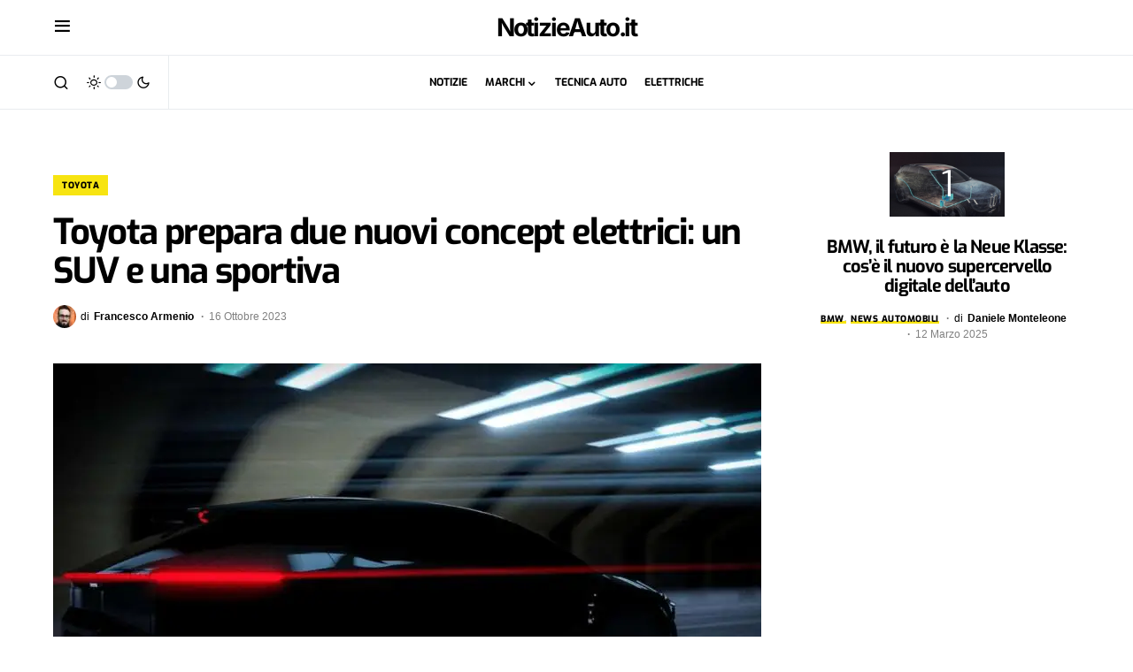

--- FILE ---
content_type: text/html; charset=UTF-8
request_url: https://www.notizieauto.it/toyota-prepara-due-nuovi-concept-elettrici-un-suv-e-una-sportiva
body_size: 19456
content:
<!doctype html>
<html lang="it-IT">
<head>
	<meta charset="UTF-8" />
	<meta name="viewport" content="width=device-width, initial-scale=1" />	
	<title>Toyota prepara due nuovi concept elettrici: un SUV e una sportiva  - NotizieAuto.it</title><link rel="preload" href="https://www.notizieauto.it/wp-content/uploads/2023/10/Toyota-FT-3e-800x500.jpg" as="image" fetchpriority="high" /><link rel="preload" href="https://www.notizieauto.it/wp-content/uploads/2023/10/toyota-ft-3e-concept-teaser-1280x720.jpg" as="image" imagesrcset="https://www.notizieauto.it/wp-content/uploads/2023/10/toyota-ft-3e-concept-teaser-1280x720.jpg 1280w, https://www.notizieauto.it/wp-content/uploads/2023/10/toyota-ft-3e-concept-teaser-800x450.jpg 800w, https://www.notizieauto.it/wp-content/uploads/2023/10/toyota-ft-3e-concept-teaser-768x432.jpg 768w, https://www.notizieauto.it/wp-content/uploads/2023/10/toyota-ft-3e-concept-teaser-1536x864.jpg 1536w, https://www.notizieauto.it/wp-content/uploads/2023/10/toyota-ft-3e-concept-teaser-380x214.jpg 380w, https://www.notizieauto.it/wp-content/uploads/2023/10/toyota-ft-3e-concept-teaser-550x309.jpg 550w, https://www.notizieauto.it/wp-content/uploads/2023/10/toyota-ft-3e-concept-teaser-1160x653.jpg 1160w, https://www.notizieauto.it/wp-content/uploads/2023/10/toyota-ft-3e-concept-teaser.jpg 1920w" imagesizes="(max-width: 1280px) 100vw, 1280px" fetchpriority="high" /><link rel="preload" href="https://www.notizieauto.it/wp-content/cache/perfmatters/www.notizieauto.it/css/post.used.css?ver=1730999254" as="style" /><link rel="stylesheet" id="perfmatters-used-css" href="https://www.notizieauto.it/wp-content/cache/perfmatters/www.notizieauto.it/css/post.used.css?ver=1730999254" media="all" />
	<style>img:is([sizes="auto" i], [sizes^="auto," i]) { contain-intrinsic-size: 3000px 1500px }</style>
	<link rel='preconnect' href='https://clickiocmp.com' >
<meta name="description" content="Toyota svelerà al Salone di Tokyo, che si terrà dal 26 ottobre al 5 novembre, due nuovi concept elettrici. Il marchio giapponese vuole essere protagonista dell&#039;evento, mettendo in mostra un nuovo SUV e un&#039;auto sportiva, entrambi completamente elettrici. Tuttavia, al momento, bisogna considerarli come prototipi in quanto non è ancora&hellip;">
<meta name="robots" content="index, follow, max-snippet:-1, max-image-preview:large, max-video-preview:-1">
<link rel="canonical" href="https://www.notizieauto.it/toyota-prepara-due-nuovi-concept-elettrici-un-suv-e-una-sportiva">
<meta property="og:url" content="https://www.notizieauto.it/toyota-prepara-due-nuovi-concept-elettrici-un-suv-e-una-sportiva">
<meta property="og:site_name" content="NotizieAuto.it">
<meta property="og:locale" content="it_IT">
<meta property="og:type" content="article">
<meta property="article:author" content="https://www.facebook.com/NotizieAuto/">
<meta property="article:publisher" content="https://www.facebook.com/NotizieAuto/">
<meta property="article:section" content="Toyota">
<meta property="article:tag" content="Nuovi modelli Toyota">
<meta property="og:title" content="Toyota prepara due nuovi concept elettrici: un SUV e una sportiva  - NotizieAuto.it">
<meta property="og:description" content="Toyota svelerà al Salone di Tokyo, che si terrà dal 26 ottobre al 5 novembre, due nuovi concept elettrici. Il marchio giapponese vuole essere protagonista dell&#039;evento, mettendo in mostra un nuovo SUV e un&#039;auto sportiva, entrambi completamente elettrici. Tuttavia, al momento, bisogna considerarli come prototipi in quanto non è ancora&hellip;">
<meta property="og:image" content="https://www.notizieauto.it/wp-content/uploads/2023/10/Toyota-FT-3e.jpg">
<meta property="og:image:secure_url" content="https://www.notizieauto.it/wp-content/uploads/2023/10/Toyota-FT-3e.jpg">
<meta property="og:image:width" content="1280">
<meta property="og:image:height" content="760">
<meta property="og:image:alt" content="Toyota FT-3e">
<meta name="twitter:card" content="summary_large_image">
<meta name="twitter:site" content="notizie_auto">
<meta name="twitter:creator" content="notizie_auto">
<meta name="twitter:title" content="Toyota prepara due nuovi concept elettrici: un SUV e una sportiva  - NotizieAuto.it">
<meta name="twitter:description" content="Toyota svelerà al Salone di Tokyo, che si terrà dal 26 ottobre al 5 novembre, due nuovi concept elettrici. Il marchio giapponese vuole essere protagonista dell&#039;evento, mettendo in mostra un nuovo SUV e un&#039;auto sportiva, entrambi completamente elettrici. Tuttavia, al momento, bisogna considerarli come prototipi in quanto non è ancora&hellip;">
<meta name="twitter:image" content="https://www.notizieauto.it/wp-content/uploads/2023/10/Toyota-FT-3e.jpg">
			<link rel="preload" href="https://www.notizieauto.it/wp-content/plugins/canvas/assets/fonts/canvas-icons.woff" as="font" type="font/woff" crossorigin>
			


<style id='classic-theme-styles-inline-css'>
/*! This file is auto-generated */
.wp-block-button__link{color:#fff;background-color:#32373c;border-radius:9999px;box-shadow:none;text-decoration:none;padding:calc(.667em + 2px) calc(1.333em + 2px);font-size:1.125em}.wp-block-file__button{background:#32373c;color:#fff;text-decoration:none}
</style>
















<style id='csco-styles-inline-css'>
.searchwp-live-search-no-min-chars:after { content: "Continue typing" }
</style>

<script src="https://www.notizieauto.it/wp-includes/js/jquery/jquery.min.js?ver=3.7.1" id="jquery-core-js"></script>
<link rel="alternate" title="oEmbed (JSON)" type="application/json+oembed" href="https://www.notizieauto.it/wp-json/oembed/1.0/embed?url=https%3A%2F%2Fwww.notizieauto.it%2Ftoyota-prepara-due-nuovi-concept-elettrici-un-suv-e-una-sportiva" />
<link rel="alternate" title="oEmbed (XML)" type="text/xml+oembed" href="https://www.notizieauto.it/wp-json/oembed/1.0/embed?url=https%3A%2F%2Fwww.notizieauto.it%2Ftoyota-prepara-due-nuovi-concept-elettrici-un-suv-e-una-sportiva&#038;format=xml" />

<style type="text/css" media="all" id="canvas-blocks-dynamic-styles">

</style>
<style id='csco-theme-typography'>
	:root {
		/* Base Font */
		--cs-font-base-family: -apple-system, BlinkMacSystemFont, "Segoe UI", Roboto, Oxygen-Sans, Ubuntu, Cantarell, "Helvetica Neue", sans-serif;
		--cs-font-base-size: 1rem;
		--cs-font-base-weight: 400;
		--cs-font-base-style: normal;
		--cs-font-base-letter-spacing: normal;
		--cs-font-base-line-height: 1.5;

		/* Primary Font */
		--cs-font-primary-family: -apple-system, BlinkMacSystemFont, "Segoe UI", Roboto, Oxygen-Sans, Ubuntu, Cantarell, "Helvetica Neue", sans-serif;
		--cs-font-primary-size: 0.75rem;
		--cs-font-primary-weight: 700;
		--cs-font-primary-style: normal;
		--cs-font-primary-letter-spacing: 0.05em;
		--cs-font-primary-text-transform: uppercase;

		/* Secondary Font */
		--cs-font-secondary-family: -apple-system, BlinkMacSystemFont, "Segoe UI", Roboto, Oxygen-Sans, Ubuntu, Cantarell, "Helvetica Neue", sans-serif;
		--cs-font-secondary-size: 0.75rem;
		--cs-font-secondary-weight: 400;
		--cs-font-secondary-style: normal;
		--cs-font-secondary-letter-spacing: normal;
		--cs-font-secondary-text-transform: none;

		/* Category Font */
		--cs-font-category-family: Exo;
		--cs-font-category-size: 0.625rem;
		--cs-font-category-weight: 800;
		--cs-font-category-style: normal;
		--cs-font-category-letter-spacing: 0.05em;
		--cs-font-category-text-transform: uppercase;

		/* Post Meta Font */
		--cs-font-post-meta-family: -apple-system, BlinkMacSystemFont, "Segoe UI", Roboto, Oxygen-Sans, Ubuntu, Cantarell, "Helvetica Neue", sans-serif;
		--cs-font-post-meta-size: 0.75rem;
		--cs-font-post-meta-weight: 400;
		--cs-font-post-meta-style: normal;
		--cs-font-post-meta-letter-spacing: normal;
		--cs-font-post-meta-text-transform: none;

		/* Input Font */
		--cs-font-input-family: -apple-system, BlinkMacSystemFont, "Segoe UI", Roboto, Oxygen-Sans, Ubuntu, Cantarell, "Helvetica Neue", sans-serif;
		--cs-font-input-size: 0.75rem;
		--cs-font-input-line-height: 1.625rem;
		--cs-font-input-weight: 400;
		--cs-font-input-style: normal;
		--cs-font-input-letter-spacing: normal;
		--cs-font-input-text-transform: none;

		/* Post Subbtitle */
		--cs-font-post-subtitle-family: ;
		--cs-font-post-subtitle-size: 1.25rem;
		--cs-font-post-subtitle-letter-spacing: normal;

		/* Post Content */
		--cs-font-post-content-family: Exo 2;
		--cs-font-post-content-size: 1.27rem;
		--cs-font-post-content-letter-spacing: normal;

		/* Summary */
		--cs-font-entry-summary-family: Exo 2;
		--cs-font-entry-summary-size: 1rem;
		--cs-font-entry-summary-letter-spacing: normal;

		/* Entry Excerpt */
		--cs-font-entry-excerpt-family: -apple-system, BlinkMacSystemFont, "Segoe UI", Roboto, Oxygen-Sans, Ubuntu, Cantarell, "Helvetica Neue", sans-serif;
		--cs-font-entry-excerpt-size: 0.875rem;
		--cs-font-entry-excerpt-letter-spacing: normal;

		/* Logos --------------- */

		/* Main Logo */
		--cs-font-main-logo-family: Manrope;
		--cs-font-main-logo-size: 2rem;
		--cs-font-main-logo-weight: 800;
		--cs-font-main-logo-style: normal;
		--cs-font-main-logo-letter-spacing: -0.05em;
		--cs-font-main-logo-text-transform: lowercase;

		/* Large Logo */
		--cs-font-large-logo-family: Inter;
		--cs-font-large-logo-size: 1.75rem;
		--cs-font-large-logo-weight: 700;
		--cs-font-large-logo-style: normal;
		--cs-font-large-logo-letter-spacing: -0.075em;
		--cs-font-large-logo-text-transform: none;

		/* Footer Logo */
		--cs-font-footer-logo-family: -apple-system, BlinkMacSystemFont, "Segoe UI", Roboto, Oxygen-Sans, Ubuntu, Cantarell, "Helvetica Neue", sans-serif;
		--cs-font-footer-logo-size: 2rem;
		--cs-font-footer-logo-weight: 800;
		--cs-font-footer-logo-style: normal;
		--cs-font-footer-logo-letter-spacing: -0.05em;
		--cs-font-footer-logo-text-transform: lowercase;

		/* Headings --------------- */

		/* Headings */
		--cs-font-headings-family: Exo;
		--cs-font-headings-weight: 700;
		--cs-font-headings-style: normal;
		--cs-font-headings-line-height: 1.12;
		--cs-font-headings-letter-spacing: -0.04em;
		--cs-font-headings-text-transform: none;

		/* Styled Heading */
		--cs-font-styled-heading-line-height: 1.2em;

		/* Decorated Heading */
		--cs-font-decorated-heading-family: Exo;
		--cs-font-decorated-heading-font-size: 0.75rem;
		--cs-font-decorated-heading-weight: 700;
		--cs-font-decorated-heading-style: normal;
		--cs-font-decorated-heading-line-height: 1;
		--cs-font-decorated-heading-letter-spacing: normal;
		--cs-font-decorated-heading-text-transform: uppercase;

		/* Menu Font --------------- */

		/* Menu */
		/* Used for main top level menu elements. */
		--cs-font-menu-family: Exo;
		--cs-font-menu-size: 0.75rem;
		--cs-font-menu-weight: 700;
		--cs-font-menu-style: normal;
		--cs-font-menu-letter-spacing: 0px;
		--cs-font-menu-text-transform: uppercase;

		/* Submenu Font */
		/* Used for submenu elements. */
		--cs-font-submenu-family: Exo;
		--cs-font-submenu-size: 0.875rem;
		--cs-font-submenu-weight: 400;
		--cs-font-submenu-style: normal;
		--cs-font-submenu-letter-spacing: 0px;
		--cs-font-submenu-text-transform: none;

		/* Section Headings --------------- */
		--cs-font-section-headings-family: Exo;
		--cs-font-section-headings-size: 0.625rem;
		--cs-font-section-headings-weight: 800;
		--cs-font-section-headings-style: normal;
		--cs-font-section-headings-letter-spacing: 0.05em;
		--cs-font-section-headings-text-transform: uppercase;
	}

	</style>


<script type="application/ld+json" class="saswp-schema-markup-output">
[{"@context":"https:\/\/schema.org\/","@graph":[{"@type":"NewsMediaOrganization","@id":"https:\/\/www.notizieauto.it#Organization","name":"NotizieAuto","url":"https:\/\/www.notizieauto.it","sameAs":["https:\/\/www.facebook.com\/NotizieAuto","https:\/\/twitter.com\/notizie_auto"],"legalName":"StarAtlas Media SL","logo":{"@type":"ImageObject","url":"https:\/\/www.notizieauto.it\/wp-content\/uploads\/2024\/03\/notizie-auto-2024.png","width":"696","height":"696"},"contactPoint":{"@type":"ContactPoint","contactType":"technical support","telephone":"","url":"https:\/\/www.notizieauto.it\/contatti\/"}},{"@type":"WebSite","@id":"https:\/\/www.notizieauto.it#website","headline":"NotizieAuto.it","name":"NotizieAuto.it","description":"","url":"https:\/\/www.notizieauto.it","potentialAction":{"@type":"SearchAction","target":"https:\/\/www.notizieauto.it?s={search_term_string}","query-input":"required name=search_term_string"},"publisher":{"@id":"https:\/\/www.notizieauto.it#Organization"}},{"@context":"https:\/\/schema.org\/","@type":"WebPage","@id":"https:\/\/www.notizieauto.it\/toyota-prepara-due-nuovi-concept-elettrici-un-suv-e-una-sportiva#webpage","name":"Toyota prepara due nuovi concept elettrici: un SUV e una sportiva  - NotizieAuto.it","url":"https:\/\/www.notizieauto.it\/toyota-prepara-due-nuovi-concept-elettrici-un-suv-e-una-sportiva","lastReviewed":"2023-10-16T15:16:04+02:00","dateCreated":"2023-10-16T15:15:17+02:00","inLanguage":"it-IT","description":"Toyota sveler\u00e0 al Salone di Tokyo, che si terr\u00e0 dal 26 ottobre al 5 novembre, due nuovi concept elettrici. Il marchio giapponese vuole essere protagonista dell&#039;evento, mettendo in mostra un nuovo SUV e un&#039;auto sportiva, entrambi completamente elettrici. Tuttavia, al momento, bisogna considerarli come prototipi in quanto non \u00e8 ancora&hellip;","keywords":"Nuovi modelli Toyota, ","reviewedBy":{"@type":"Organization","name":"NotizieAuto","url":"https:\/\/www.notizieauto.it","logo":{"@type":"ImageObject","url":"https:\/\/www.notizieauto.it\/wp-content\/uploads\/2024\/03\/notizie-auto-2024.png","width":"696","height":"696"}},"publisher":{"@type":"Organization","name":"NotizieAuto","url":"https:\/\/www.notizieauto.it","logo":{"@type":"ImageObject","url":"https:\/\/www.notizieauto.it\/wp-content\/uploads\/2024\/03\/notizie-auto-2024.png","width":"696","height":"696"}},"primaryImageOfPage":{"@id":"https:\/\/www.notizieauto.it\/toyota-prepara-due-nuovi-concept-elettrici-un-suv-e-una-sportiva#primaryimage"},"mainContentOfPage":[[{"@context":"https:\/\/schema.org\/","@type":"SiteNavigationElement","@id":"https:\/\/www.notizieauto.it#Main Menu","name":"Notizie","url":"https:\/\/www.notizieauto.it\/news"},{"@context":"https:\/\/schema.org\/","@type":"SiteNavigationElement","@id":"https:\/\/www.notizieauto.it#Main Menu","name":"Motorsport","url":"https:\/\/www.notizieauto.it\/motorsport"},{"@context":"https:\/\/schema.org\/","@type":"SiteNavigationElement","@id":"https:\/\/www.notizieauto.it#Main Menu","name":"Tecnica auto","url":"https:\/\/www.notizieauto.it\/tecnica-auto"},{"@context":"https:\/\/schema.org\/","@type":"SiteNavigationElement","@id":"https:\/\/www.notizieauto.it#Main Menu","name":"Classiche","url":"https:\/\/www.notizieauto.it\/auto-classiche"}]],"isPartOf":{"@id":"https:\/\/www.notizieauto.it#website"},"breadcrumb":{"@id":"https:\/\/www.notizieauto.it\/toyota-prepara-due-nuovi-concept-elettrici-un-suv-e-una-sportiva#breadcrumb"}},{"@type":"BreadcrumbList","@id":"https:\/\/www.notizieauto.it\/toyota-prepara-due-nuovi-concept-elettrici-un-suv-e-una-sportiva#breadcrumb","itemListElement":[{"@type":"ListItem","position":1,"item":{"@id":"https:\/\/www.notizieauto.it","name":"NotizieAuto.it"}},{"@type":"ListItem","position":2,"item":{"@id":"https:\/\/www.notizieauto.it\/category\/news\/toyota","name":"Toyota"}},{"@type":"ListItem","position":3,"item":{"@id":"https:\/\/www.notizieauto.it\/toyota-prepara-due-nuovi-concept-elettrici-un-suv-e-una-sportiva","name":"Toyota prepara due nuovi concept elettrici: un SUV e una sportiva  - NotizieAuto.it"}}]},{"@type":"NewsArticle","@id":"https:\/\/www.notizieauto.it\/toyota-prepara-due-nuovi-concept-elettrici-un-suv-e-una-sportiva#newsarticle","url":"https:\/\/www.notizieauto.it\/toyota-prepara-due-nuovi-concept-elettrici-un-suv-e-una-sportiva","headline":"Toyota prepara due nuovi concept elettrici: un SUV e una sportiva  - NotizieAuto.it","mainEntityOfPage":"https:\/\/www.notizieauto.it\/toyota-prepara-due-nuovi-concept-elettrici-un-suv-e-una-sportiva#webpage","datePublished":"2023-10-16T15:15:17+02:00","dateModified":"2023-10-16T15:16:04+02:00","description":"Toyota sveler\u00e0 al Salone di Tokyo, che si terr\u00e0 dal 26 ottobre al 5 novembre, due nuovi concept elettrici. Il marchio giapponese vuole essere protagonista dell&#039;evento, mettendo in mostra un nuovo SUV e un&#039;auto sportiva, entrambi completamente elettrici. Tuttavia, al momento, bisogna considerarli come prototipi in quanto non \u00e8 ancora&hellip;","articleSection":"Toyota","articleBody":"Toyota sveler\u00e0 al Salone di Tokyo, che si terr\u00e0 dal 26 ottobre al 5 novembre, due nuovi concept elettrici. Il marchio giapponese vuole essere protagonista dell'evento, mettendo in mostra un nuovo SUV e un'auto sportiva, entrambi completamente elettrici. Tuttavia, al momento, bisogna considerarli come prototipi in quanto non \u00e8 ancora certo se diventeranno modelli di serie e verranno prodotti.    Toyota mostrer\u00e0 al Salone di Tokyo due nuovi concept elettrici: la FT-3e e la FT-Se    Toyota FT-3e    Toyota ha diffuso una serie di immagini rivelando la prima di queste due novit\u00e0: la FT-3e, un SUV coup\u00e9 caratterizzato da un lunotto fortemente inclinato, fiancate dalle forme tese e un sistema di illuminazione posteriore basato su luci LED che abbracciano l'intera sezione posteriore. Secondo quanto dichiarato da Toyota, questo concept unisce uno stile futuristico e una gradevole estetica, pur mantenendo linee pulite e minimaliste. Una particolarit\u00e0 degna di nota \u00e8 il display posto sulla parte inferiore delle fiancate, che offre varie informazioni importanti come il livello di carica della batteria, la temperatura interna e la qualit\u00e0 dell'aria nell'abitacolo.    Toyota FT-Se    Il secondo concept che Toyota presenter\u00e0 al Salone di Tokyo \u00e8 la FT-Se, un'auto sportiva caratterizzata da un design sinuoso e contraddistinta dal distintivo badge GR, visibile sul portellone posteriore e sui passaruota. Toyota afferma che questa vettura sportiva condivide alcune componenti con la FT-3e, sebbene sia stata messa maggiormente a punto dal punto di vista dell'aerodinamica. L'abitacolo della FT-Se si contraddistingue per la semplicit\u00e0 dei suoi comandi e presenta un volante dal taglio sportivo, enfatizzando l'indole sportiva dell'auto. Ulteriori dettagli su entrambi i modelli verranno svelati durante l'evento.    Toyota FT-Se    Al Salone di Tokyo ci saranno tantissime altre novit\u00e0, come l'auto realizzata in plastica riciclata di Honda e la Nissan Hyper Urban, modello elettrico rivoluzionario e futuristico. Non mancheranno nuovi modelli come la nuova coup\u00e9 da fuoristrada di Subaru o il ritorno della Mazda RX-7.","keywords":["Nuovi modelli Toyota"," "],"name":"Toyota prepara due nuovi concept elettrici: un SUV e una sportiva  - NotizieAuto.it","thumbnailUrl":"https:\/\/www.notizieauto.it\/wp-content\/uploads\/2023\/10\/Toyota-FT-3e-150x150.jpg","wordCount":"306","timeRequired":"PT1M21S","mainEntity":{"@type":"WebPage","@id":"https:\/\/www.notizieauto.it\/toyota-prepara-due-nuovi-concept-elettrici-un-suv-e-una-sportiva"},"author":{"@type":"Person","name":"Francesco Armenio","description":"Classe 1993. Appassionato di motori, in particolare di motorsport e Formula 1. Nel tempo libero corro sulle quattro ruote, anche se virtualmente. Dall'et\u00e0 di 16 anni ho iniziato a scrivere per blog di musica, anche in lingua inglese, videogiochi, tecnologia e motori, comprese testate giornalistiche sportive.","url":"https:\/\/www.notizieauto.it\/author\/francescoa","sameAs":["https:\/\/www.linkedin.com\/in\/francesco-armenio-b508b019b"],"image":{"@type":"ImageObject","url":"https:\/\/www.notizieauto.it\/wp-content\/uploads\/2023\/11\/cropped-francesco_armenio-96x96.jpg","height":96,"width":96}},"editor":{"@type":"Person","name":"Francesco Armenio","description":"Classe 1993. Appassionato di motori, in particolare di motorsport e Formula 1. Nel tempo libero corro sulle quattro ruote, anche se virtualmente. Dall'et\u00e0 di 16 anni ho iniziato a scrivere per blog di musica, anche in lingua inglese, videogiochi, tecnologia e motori, comprese testate giornalistiche sportive.","url":"https:\/\/www.notizieauto.it\/author\/francescoa","sameAs":["https:\/\/www.linkedin.com\/in\/francesco-armenio-b508b019b"],"image":{"@type":"ImageObject","url":"https:\/\/www.notizieauto.it\/wp-content\/uploads\/2023\/11\/cropped-francesco_armenio-96x96.jpg","height":96,"width":96}},"publisher":{"@id":"https:\/\/www.notizieauto.it#Organization"},"image":[{"@type":"ImageObject","@id":"https:\/\/www.notizieauto.it\/toyota-prepara-due-nuovi-concept-elettrici-un-suv-e-una-sportiva#primaryimage","url":"https:\/\/www.notizieauto.it\/wp-content\/uploads\/2023\/10\/Toyota-FT-3e.jpg","width":"1280","height":"760","caption":"Toyota FT-3e"},{"@type":"ImageObject","url":"https:\/\/www.notizieauto.it\/wp-content\/uploads\/2023\/10\/Toyota-FT-3e-1200x900.jpg","width":"1200","height":"900","caption":"Toyota FT-3e"},{"@type":"ImageObject","url":"https:\/\/www.notizieauto.it\/wp-content\/uploads\/2023\/10\/Toyota-FT-3e-1200x675.jpg","width":"1200","height":"675","caption":"Toyota FT-3e"},{"@type":"ImageObject","url":"https:\/\/www.notizieauto.it\/wp-content\/uploads\/2023\/10\/Toyota-FT-3e-760x760.jpg","width":"760","height":"760","caption":"Toyota FT-3e"},{"@type":"ImageObject","url":"https:\/\/www.notizieauto.it\/wp-content\/uploads\/2023\/10\/toyota-ft-3e-concept-teaser-1280x720.jpg","width":1280,"height":720,"caption":"Toyota FT-3e"},{"@type":"ImageObject","url":"https:\/\/www.notizieauto.it\/wp-content\/uploads\/2023\/10\/toyota-ft-se-concept-teaser-1-1280x720.jpg","width":1280,"height":720,"caption":"Toyota FT-Se"},{"@type":"ImageObject","url":"https:\/\/www.notizieauto.it\/wp-content\/uploads\/2023\/10\/toyota-ft-se-concept-teaser-1280x720.jpg","width":1280,"height":720,"caption":"Toyota FT-Se"}],"isPartOf":{"@id":"https:\/\/www.notizieauto.it\/toyota-prepara-due-nuovi-concept-elettrici-un-suv-e-una-sportiva#webpage"}}]}]
</script>

<link rel="icon" href="https://www.notizieauto.it/wp-content/uploads/2023/06/cropped-push-logo-32x32.png" sizes="32x32" />
<link rel="icon" href="https://www.notizieauto.it/wp-content/uploads/2023/06/cropped-push-logo-192x192.png" sizes="192x192" />
<link rel="apple-touch-icon" href="https://www.notizieauto.it/wp-content/uploads/2023/06/cropped-push-logo-180x180.png" />
<meta name="msapplication-TileImage" content="https://www.notizieauto.it/wp-content/uploads/2023/06/cropped-push-logo-270x270.png" />
<style id="kirki-inline-styles">:root, [site-data-scheme="default"]{--cs-color-site-background:#FFFFFF;--cs-color-search-background:#f8f9fa;--cs-color-topbar-background:#FFFFFF;--cs-color-header-background:#ffffff;--cs-color-submenu-background:#FFFFFF;--cs-color-footer-background:#111111;}:root, [data-scheme="default"]{--cs-color-accent:#ec2b2b;--cs-color-accent-contrast:#000000;--cs-color-secondary:#818181;--cs-palette-color-secondary:#818181;--cs-color-secondary-contrast:#000000;--cs-color-styled-heading:#000000;--cs-color-styled-heading-contrast:#ffffff;--cs-color-styled-heading-hover:#f7e411;--cs-color-styled-heading-hover-contrast:#000000;--cs-color-styled-category:#f7e411;--cs-color-styled-category-contrast:#000000;--cs-color-styled-category-hover:#000000;--cs-color-styled-category-hover-contrast:#FFFFFF;--cs-color-category:#000000;--cs-color-category-hover:#000000;--cs-color-category-underline:#f7e411;--cs-color-button:#000000;--cs-color-button-contrast:#FFFFFF;--cs-color-button-hover:#282828;--cs-color-button-hover-contrast:#FFFFFF;--cs-color-overlay-background:rgba(0,0,0,0.25);}[site-data-scheme="dark"]{--cs-color-site-background:#1c1c1c;--cs-color-search-background:#333335;--cs-color-topbar-background:#1c1c1c;--cs-color-header-background:#1c1c1c;--cs-color-submenu-background:#1c1c1c;--cs-color-footer-background:#1c1c1c;}[data-scheme="dark"]{--cs-color-accent:#f7e411;--cs-color-accent-contrast:#000000;--cs-color-secondary:#858585;--cs-palette-color-secondary:#858585;--cs-color-secondary-contrast:#000000;--cs-color-styled-heading:#000000;--cs-color-styled-heading-contrast:#ffffff;--cs-color-styled-heading-hover:#f7e411;--cs-color-styled-heading-hover-contrast:#000000;--cs-color-styled-category:#f7e411;--cs-color-styled-category-contrast:#000000;--cs-color-styled-category-hover:#000000;--cs-color-styled-category-hover-contrast:#ffffff;--cs-color-category:#ffffff;--cs-color-category-hover:#FFFFFF;--cs-color-category-underline:#f7e411;--cs-color-button:#3d3d3d;--cs-color-button-contrast:#FFFFFF;--cs-color-button-hover:#242424;--cs-color-button-hover-contrast:#FFFFFF;--cs-color-overlay-background:rgba(0,0,0,0.25);}:root{--cs-common-border-radius:0;--cs-primary-border-radius:50px;--cs-secondary-border-radius:50%;--cs-styled-category-border-radius:0;--cs-image-border-radius:0px;--cs-header-topbar-height:60px;--cs-header-height:60px;}:root .cnvs-block-section-heading, [data-scheme="default"] .cnvs-block-section-heading, [data-scheme="dark"] [data-scheme="default"] .cnvs-block-section-heading{--cnvs-section-heading-border-color:#e0e0e0;}[data-scheme="dark"] .cnvs-block-section-heading{--cnvs-section-heading-border-color:#49494b;}.cs-posts-area__home.cs-posts-area__grid{--cs-posts-area-grid-columns:4!important;}.cs-posts-area__archive.cs-posts-area__grid{--cs-posts-area-grid-columns:3!important;}@media (max-width: 1019px){.cs-posts-area__home.cs-posts-area__grid{--cs-posts-area-grid-columns:2!important;}.cs-posts-area__archive.cs-posts-area__grid{--cs-posts-area-grid-columns:2!important;}}@media (max-width: 599px){.cs-posts-area__home.cs-posts-area__grid{--cs-posts-area-grid-columns:1!important;}.cs-posts-area__archive.cs-posts-area__grid{--cs-posts-area-grid-columns:1!important;}}/* vietnamese */
@font-face {
  font-family: 'Exo';
  font-style: normal;
  font-weight: 400;
  font-display: swap;
  src: url(https://www.notizieauto.it/wp-content/fonts/exo/4UaOrEtFpBISfH6jyDM.woff2) format('woff2');
  unicode-range: U+0102-0103, U+0110-0111, U+0128-0129, U+0168-0169, U+01A0-01A1, U+01AF-01B0, U+0300-0301, U+0303-0304, U+0308-0309, U+0323, U+0329, U+1EA0-1EF9, U+20AB;
}
/* latin-ext */
@font-face {
  font-family: 'Exo';
  font-style: normal;
  font-weight: 400;
  font-display: swap;
  src: url(https://www.notizieauto.it/wp-content/fonts/exo/4UaOrEtFpBISfX6jyDM.woff2) format('woff2');
  unicode-range: U+0100-02BA, U+02BD-02C5, U+02C7-02CC, U+02CE-02D7, U+02DD-02FF, U+0304, U+0308, U+0329, U+1D00-1DBF, U+1E00-1E9F, U+1EF2-1EFF, U+2020, U+20A0-20AB, U+20AD-20C0, U+2113, U+2C60-2C7F, U+A720-A7FF;
}
/* latin */
@font-face {
  font-family: 'Exo';
  font-style: normal;
  font-weight: 400;
  font-display: swap;
  src: url(https://www.notizieauto.it/wp-content/fonts/exo/4UaOrEtFpBISc36j.woff2) format('woff2');
  unicode-range: U+0000-00FF, U+0131, U+0152-0153, U+02BB-02BC, U+02C6, U+02DA, U+02DC, U+0304, U+0308, U+0329, U+2000-206F, U+20AC, U+2122, U+2191, U+2193, U+2212, U+2215, U+FEFF, U+FFFD;
}
/* vietnamese */
@font-face {
  font-family: 'Exo';
  font-style: normal;
  font-weight: 700;
  font-display: swap;
  src: url(https://www.notizieauto.it/wp-content/fonts/exo/4UaOrEtFpBISfH6jyDM.woff2) format('woff2');
  unicode-range: U+0102-0103, U+0110-0111, U+0128-0129, U+0168-0169, U+01A0-01A1, U+01AF-01B0, U+0300-0301, U+0303-0304, U+0308-0309, U+0323, U+0329, U+1EA0-1EF9, U+20AB;
}
/* latin-ext */
@font-face {
  font-family: 'Exo';
  font-style: normal;
  font-weight: 700;
  font-display: swap;
  src: url(https://www.notizieauto.it/wp-content/fonts/exo/4UaOrEtFpBISfX6jyDM.woff2) format('woff2');
  unicode-range: U+0100-02BA, U+02BD-02C5, U+02C7-02CC, U+02CE-02D7, U+02DD-02FF, U+0304, U+0308, U+0329, U+1D00-1DBF, U+1E00-1E9F, U+1EF2-1EFF, U+2020, U+20A0-20AB, U+20AD-20C0, U+2113, U+2C60-2C7F, U+A720-A7FF;
}
/* latin */
@font-face {
  font-family: 'Exo';
  font-style: normal;
  font-weight: 700;
  font-display: swap;
  src: url(https://www.notizieauto.it/wp-content/fonts/exo/4UaOrEtFpBISc36j.woff2) format('woff2');
  unicode-range: U+0000-00FF, U+0131, U+0152-0153, U+02BB-02BC, U+02C6, U+02DA, U+02DC, U+0304, U+0308, U+0329, U+2000-206F, U+20AC, U+2122, U+2191, U+2193, U+2212, U+2215, U+FEFF, U+FFFD;
}
/* vietnamese */
@font-face {
  font-family: 'Exo';
  font-style: normal;
  font-weight: 800;
  font-display: swap;
  src: url(https://www.notizieauto.it/wp-content/fonts/exo/4UaOrEtFpBISfH6jyDM.woff2) format('woff2');
  unicode-range: U+0102-0103, U+0110-0111, U+0128-0129, U+0168-0169, U+01A0-01A1, U+01AF-01B0, U+0300-0301, U+0303-0304, U+0308-0309, U+0323, U+0329, U+1EA0-1EF9, U+20AB;
}
/* latin-ext */
@font-face {
  font-family: 'Exo';
  font-style: normal;
  font-weight: 800;
  font-display: swap;
  src: url(https://www.notizieauto.it/wp-content/fonts/exo/4UaOrEtFpBISfX6jyDM.woff2) format('woff2');
  unicode-range: U+0100-02BA, U+02BD-02C5, U+02C7-02CC, U+02CE-02D7, U+02DD-02FF, U+0304, U+0308, U+0329, U+1D00-1DBF, U+1E00-1E9F, U+1EF2-1EFF, U+2020, U+20A0-20AB, U+20AD-20C0, U+2113, U+2C60-2C7F, U+A720-A7FF;
}
/* latin */
@font-face {
  font-family: 'Exo';
  font-style: normal;
  font-weight: 800;
  font-display: swap;
  src: url(https://www.notizieauto.it/wp-content/fonts/exo/4UaOrEtFpBISc36j.woff2) format('woff2');
  unicode-range: U+0000-00FF, U+0131, U+0152-0153, U+02BB-02BC, U+02C6, U+02DA, U+02DC, U+0304, U+0308, U+0329, U+2000-206F, U+20AC, U+2122, U+2191, U+2193, U+2212, U+2215, U+FEFF, U+FFFD;
}/* cyrillic-ext */
@font-face {
  font-family: 'Exo 2';
  font-style: italic;
  font-weight: 400;
  font-display: swap;
  src: url(https://www.notizieauto.it/wp-content/fonts/exo-2/7cHov4okm5zmbtYtG-Ec5UIo.woff2) format('woff2');
  unicode-range: U+0460-052F, U+1C80-1C8A, U+20B4, U+2DE0-2DFF, U+A640-A69F, U+FE2E-FE2F;
}
/* cyrillic */
@font-face {
  font-family: 'Exo 2';
  font-style: italic;
  font-weight: 400;
  font-display: swap;
  src: url(https://www.notizieauto.it/wp-content/fonts/exo-2/7cHov4okm5zmbtYtG-gc5UIo.woff2) format('woff2');
  unicode-range: U+0301, U+0400-045F, U+0490-0491, U+04B0-04B1, U+2116;
}
/* vietnamese */
@font-face {
  font-family: 'Exo 2';
  font-style: italic;
  font-weight: 400;
  font-display: swap;
  src: url(https://www.notizieauto.it/wp-content/fonts/exo-2/7cHov4okm5zmbtYtG-Mc5UIo.woff2) format('woff2');
  unicode-range: U+0102-0103, U+0110-0111, U+0128-0129, U+0168-0169, U+01A0-01A1, U+01AF-01B0, U+0300-0301, U+0303-0304, U+0308-0309, U+0323, U+0329, U+1EA0-1EF9, U+20AB;
}
/* latin-ext */
@font-face {
  font-family: 'Exo 2';
  font-style: italic;
  font-weight: 400;
  font-display: swap;
  src: url(https://www.notizieauto.it/wp-content/fonts/exo-2/7cHov4okm5zmbtYtG-Ic5UIo.woff2) format('woff2');
  unicode-range: U+0100-02BA, U+02BD-02C5, U+02C7-02CC, U+02CE-02D7, U+02DD-02FF, U+0304, U+0308, U+0329, U+1D00-1DBF, U+1E00-1E9F, U+1EF2-1EFF, U+2020, U+20A0-20AB, U+20AD-20C0, U+2113, U+2C60-2C7F, U+A720-A7FF;
}
/* latin */
@font-face {
  font-family: 'Exo 2';
  font-style: italic;
  font-weight: 400;
  font-display: swap;
  src: url(https://www.notizieauto.it/wp-content/fonts/exo-2/7cHov4okm5zmbtYtG-wc5Q.woff2) format('woff2');
  unicode-range: U+0000-00FF, U+0131, U+0152-0153, U+02BB-02BC, U+02C6, U+02DA, U+02DC, U+0304, U+0308, U+0329, U+2000-206F, U+20AC, U+2122, U+2191, U+2193, U+2212, U+2215, U+FEFF, U+FFFD;
}
/* cyrillic-ext */
@font-face {
  font-family: 'Exo 2';
  font-style: italic;
  font-weight: 700;
  font-display: swap;
  src: url(https://www.notizieauto.it/wp-content/fonts/exo-2/7cHov4okm5zmbtYtG-Ec5UIo.woff2) format('woff2');
  unicode-range: U+0460-052F, U+1C80-1C8A, U+20B4, U+2DE0-2DFF, U+A640-A69F, U+FE2E-FE2F;
}
/* cyrillic */
@font-face {
  font-family: 'Exo 2';
  font-style: italic;
  font-weight: 700;
  font-display: swap;
  src: url(https://www.notizieauto.it/wp-content/fonts/exo-2/7cHov4okm5zmbtYtG-gc5UIo.woff2) format('woff2');
  unicode-range: U+0301, U+0400-045F, U+0490-0491, U+04B0-04B1, U+2116;
}
/* vietnamese */
@font-face {
  font-family: 'Exo 2';
  font-style: italic;
  font-weight: 700;
  font-display: swap;
  src: url(https://www.notizieauto.it/wp-content/fonts/exo-2/7cHov4okm5zmbtYtG-Mc5UIo.woff2) format('woff2');
  unicode-range: U+0102-0103, U+0110-0111, U+0128-0129, U+0168-0169, U+01A0-01A1, U+01AF-01B0, U+0300-0301, U+0303-0304, U+0308-0309, U+0323, U+0329, U+1EA0-1EF9, U+20AB;
}
/* latin-ext */
@font-face {
  font-family: 'Exo 2';
  font-style: italic;
  font-weight: 700;
  font-display: swap;
  src: url(https://www.notizieauto.it/wp-content/fonts/exo-2/7cHov4okm5zmbtYtG-Ic5UIo.woff2) format('woff2');
  unicode-range: U+0100-02BA, U+02BD-02C5, U+02C7-02CC, U+02CE-02D7, U+02DD-02FF, U+0304, U+0308, U+0329, U+1D00-1DBF, U+1E00-1E9F, U+1EF2-1EFF, U+2020, U+20A0-20AB, U+20AD-20C0, U+2113, U+2C60-2C7F, U+A720-A7FF;
}
/* latin */
@font-face {
  font-family: 'Exo 2';
  font-style: italic;
  font-weight: 700;
  font-display: swap;
  src: url(https://www.notizieauto.it/wp-content/fonts/exo-2/7cHov4okm5zmbtYtG-wc5Q.woff2) format('woff2');
  unicode-range: U+0000-00FF, U+0131, U+0152-0153, U+02BB-02BC, U+02C6, U+02DA, U+02DC, U+0304, U+0308, U+0329, U+2000-206F, U+20AC, U+2122, U+2191, U+2193, U+2212, U+2215, U+FEFF, U+FFFD;
}
/* cyrillic-ext */
@font-face {
  font-family: 'Exo 2';
  font-style: normal;
  font-weight: 400;
  font-display: swap;
  src: url(https://www.notizieauto.it/wp-content/fonts/exo-2/7cHmv4okm5zmbtYlK-4E4Q.woff2) format('woff2');
  unicode-range: U+0460-052F, U+1C80-1C8A, U+20B4, U+2DE0-2DFF, U+A640-A69F, U+FE2E-FE2F;
}
/* cyrillic */
@font-face {
  font-family: 'Exo 2';
  font-style: normal;
  font-weight: 400;
  font-display: swap;
  src: url(https://www.notizieauto.it/wp-content/fonts/exo-2/7cHmv4okm5zmbtYsK-4E4Q.woff2) format('woff2');
  unicode-range: U+0301, U+0400-045F, U+0490-0491, U+04B0-04B1, U+2116;
}
/* vietnamese */
@font-face {
  font-family: 'Exo 2';
  font-style: normal;
  font-weight: 400;
  font-display: swap;
  src: url(https://www.notizieauto.it/wp-content/fonts/exo-2/7cHmv4okm5zmbtYnK-4E4Q.woff2) format('woff2');
  unicode-range: U+0102-0103, U+0110-0111, U+0128-0129, U+0168-0169, U+01A0-01A1, U+01AF-01B0, U+0300-0301, U+0303-0304, U+0308-0309, U+0323, U+0329, U+1EA0-1EF9, U+20AB;
}
/* latin-ext */
@font-face {
  font-family: 'Exo 2';
  font-style: normal;
  font-weight: 400;
  font-display: swap;
  src: url(https://www.notizieauto.it/wp-content/fonts/exo-2/7cHmv4okm5zmbtYmK-4E4Q.woff2) format('woff2');
  unicode-range: U+0100-02BA, U+02BD-02C5, U+02C7-02CC, U+02CE-02D7, U+02DD-02FF, U+0304, U+0308, U+0329, U+1D00-1DBF, U+1E00-1E9F, U+1EF2-1EFF, U+2020, U+20A0-20AB, U+20AD-20C0, U+2113, U+2C60-2C7F, U+A720-A7FF;
}
/* latin */
@font-face {
  font-family: 'Exo 2';
  font-style: normal;
  font-weight: 400;
  font-display: swap;
  src: url(https://www.notizieauto.it/wp-content/fonts/exo-2/7cHmv4okm5zmbtYoK-4.woff2) format('woff2');
  unicode-range: U+0000-00FF, U+0131, U+0152-0153, U+02BB-02BC, U+02C6, U+02DA, U+02DC, U+0304, U+0308, U+0329, U+2000-206F, U+20AC, U+2122, U+2191, U+2193, U+2212, U+2215, U+FEFF, U+FFFD;
}
/* cyrillic-ext */
@font-face {
  font-family: 'Exo 2';
  font-style: normal;
  font-weight: 600;
  font-display: swap;
  src: url(https://www.notizieauto.it/wp-content/fonts/exo-2/7cHmv4okm5zmbtYlK-4E4Q.woff2) format('woff2');
  unicode-range: U+0460-052F, U+1C80-1C8A, U+20B4, U+2DE0-2DFF, U+A640-A69F, U+FE2E-FE2F;
}
/* cyrillic */
@font-face {
  font-family: 'Exo 2';
  font-style: normal;
  font-weight: 600;
  font-display: swap;
  src: url(https://www.notizieauto.it/wp-content/fonts/exo-2/7cHmv4okm5zmbtYsK-4E4Q.woff2) format('woff2');
  unicode-range: U+0301, U+0400-045F, U+0490-0491, U+04B0-04B1, U+2116;
}
/* vietnamese */
@font-face {
  font-family: 'Exo 2';
  font-style: normal;
  font-weight: 600;
  font-display: swap;
  src: url(https://www.notizieauto.it/wp-content/fonts/exo-2/7cHmv4okm5zmbtYnK-4E4Q.woff2) format('woff2');
  unicode-range: U+0102-0103, U+0110-0111, U+0128-0129, U+0168-0169, U+01A0-01A1, U+01AF-01B0, U+0300-0301, U+0303-0304, U+0308-0309, U+0323, U+0329, U+1EA0-1EF9, U+20AB;
}
/* latin-ext */
@font-face {
  font-family: 'Exo 2';
  font-style: normal;
  font-weight: 600;
  font-display: swap;
  src: url(https://www.notizieauto.it/wp-content/fonts/exo-2/7cHmv4okm5zmbtYmK-4E4Q.woff2) format('woff2');
  unicode-range: U+0100-02BA, U+02BD-02C5, U+02C7-02CC, U+02CE-02D7, U+02DD-02FF, U+0304, U+0308, U+0329, U+1D00-1DBF, U+1E00-1E9F, U+1EF2-1EFF, U+2020, U+20A0-20AB, U+20AD-20C0, U+2113, U+2C60-2C7F, U+A720-A7FF;
}
/* latin */
@font-face {
  font-family: 'Exo 2';
  font-style: normal;
  font-weight: 600;
  font-display: swap;
  src: url(https://www.notizieauto.it/wp-content/fonts/exo-2/7cHmv4okm5zmbtYoK-4.woff2) format('woff2');
  unicode-range: U+0000-00FF, U+0131, U+0152-0153, U+02BB-02BC, U+02C6, U+02DA, U+02DC, U+0304, U+0308, U+0329, U+2000-206F, U+20AC, U+2122, U+2191, U+2193, U+2212, U+2215, U+FEFF, U+FFFD;
}
/* cyrillic-ext */
@font-face {
  font-family: 'Exo 2';
  font-style: normal;
  font-weight: 700;
  font-display: swap;
  src: url(https://www.notizieauto.it/wp-content/fonts/exo-2/7cHmv4okm5zmbtYlK-4E4Q.woff2) format('woff2');
  unicode-range: U+0460-052F, U+1C80-1C8A, U+20B4, U+2DE0-2DFF, U+A640-A69F, U+FE2E-FE2F;
}
/* cyrillic */
@font-face {
  font-family: 'Exo 2';
  font-style: normal;
  font-weight: 700;
  font-display: swap;
  src: url(https://www.notizieauto.it/wp-content/fonts/exo-2/7cHmv4okm5zmbtYsK-4E4Q.woff2) format('woff2');
  unicode-range: U+0301, U+0400-045F, U+0490-0491, U+04B0-04B1, U+2116;
}
/* vietnamese */
@font-face {
  font-family: 'Exo 2';
  font-style: normal;
  font-weight: 700;
  font-display: swap;
  src: url(https://www.notizieauto.it/wp-content/fonts/exo-2/7cHmv4okm5zmbtYnK-4E4Q.woff2) format('woff2');
  unicode-range: U+0102-0103, U+0110-0111, U+0128-0129, U+0168-0169, U+01A0-01A1, U+01AF-01B0, U+0300-0301, U+0303-0304, U+0308-0309, U+0323, U+0329, U+1EA0-1EF9, U+20AB;
}
/* latin-ext */
@font-face {
  font-family: 'Exo 2';
  font-style: normal;
  font-weight: 700;
  font-display: swap;
  src: url(https://www.notizieauto.it/wp-content/fonts/exo-2/7cHmv4okm5zmbtYmK-4E4Q.woff2) format('woff2');
  unicode-range: U+0100-02BA, U+02BD-02C5, U+02C7-02CC, U+02CE-02D7, U+02DD-02FF, U+0304, U+0308, U+0329, U+1D00-1DBF, U+1E00-1E9F, U+1EF2-1EFF, U+2020, U+20A0-20AB, U+20AD-20C0, U+2113, U+2C60-2C7F, U+A720-A7FF;
}
/* latin */
@font-face {
  font-family: 'Exo 2';
  font-style: normal;
  font-weight: 700;
  font-display: swap;
  src: url(https://www.notizieauto.it/wp-content/fonts/exo-2/7cHmv4okm5zmbtYoK-4.woff2) format('woff2');
  unicode-range: U+0000-00FF, U+0131, U+0152-0153, U+02BB-02BC, U+02C6, U+02DA, U+02DC, U+0304, U+0308, U+0329, U+2000-206F, U+20AC, U+2122, U+2191, U+2193, U+2212, U+2215, U+FEFF, U+FFFD;
}/* cyrillic-ext */
@font-face {
  font-family: 'Manrope';
  font-style: normal;
  font-weight: 800;
  font-display: swap;
  src: url(https://www.notizieauto.it/wp-content/fonts/manrope/xn7_YHE41ni1AdIRqAuZuw1Bx9mbZk59E9_P-bnBeA.woff2) format('woff2');
  unicode-range: U+0460-052F, U+1C80-1C8A, U+20B4, U+2DE0-2DFF, U+A640-A69F, U+FE2E-FE2F;
}
/* cyrillic */
@font-face {
  font-family: 'Manrope';
  font-style: normal;
  font-weight: 800;
  font-display: swap;
  src: url(https://www.notizieauto.it/wp-content/fonts/manrope/xn7_YHE41ni1AdIRqAuZuw1Bx9mbZk59E9_G-bnBeA.woff2) format('woff2');
  unicode-range: U+0301, U+0400-045F, U+0490-0491, U+04B0-04B1, U+2116;
}
/* greek */
@font-face {
  font-family: 'Manrope';
  font-style: normal;
  font-weight: 800;
  font-display: swap;
  src: url(https://www.notizieauto.it/wp-content/fonts/manrope/xn7_YHE41ni1AdIRqAuZuw1Bx9mbZk59E9_B-bnBeA.woff2) format('woff2');
  unicode-range: U+0370-0377, U+037A-037F, U+0384-038A, U+038C, U+038E-03A1, U+03A3-03FF;
}
/* vietnamese */
@font-face {
  font-family: 'Manrope';
  font-style: normal;
  font-weight: 800;
  font-display: swap;
  src: url(https://www.notizieauto.it/wp-content/fonts/manrope/xn7_YHE41ni1AdIRqAuZuw1Bx9mbZk59E9_N-bnBeA.woff2) format('woff2');
  unicode-range: U+0102-0103, U+0110-0111, U+0128-0129, U+0168-0169, U+01A0-01A1, U+01AF-01B0, U+0300-0301, U+0303-0304, U+0308-0309, U+0323, U+0329, U+1EA0-1EF9, U+20AB;
}
/* latin-ext */
@font-face {
  font-family: 'Manrope';
  font-style: normal;
  font-weight: 800;
  font-display: swap;
  src: url(https://www.notizieauto.it/wp-content/fonts/manrope/xn7_YHE41ni1AdIRqAuZuw1Bx9mbZk59E9_M-bnBeA.woff2) format('woff2');
  unicode-range: U+0100-02BA, U+02BD-02C5, U+02C7-02CC, U+02CE-02D7, U+02DD-02FF, U+0304, U+0308, U+0329, U+1D00-1DBF, U+1E00-1E9F, U+1EF2-1EFF, U+2020, U+20A0-20AB, U+20AD-20C0, U+2113, U+2C60-2C7F, U+A720-A7FF;
}
/* latin */
@font-face {
  font-family: 'Manrope';
  font-style: normal;
  font-weight: 800;
  font-display: swap;
  src: url(https://www.notizieauto.it/wp-content/fonts/manrope/xn7_YHE41ni1AdIRqAuZuw1Bx9mbZk59E9_C-bk.woff2) format('woff2');
  unicode-range: U+0000-00FF, U+0131, U+0152-0153, U+02BB-02BC, U+02C6, U+02DA, U+02DC, U+0304, U+0308, U+0329, U+2000-206F, U+20AC, U+2122, U+2191, U+2193, U+2212, U+2215, U+FEFF, U+FFFD;
}/* cyrillic-ext */
@font-face {
  font-family: 'Inter';
  font-style: normal;
  font-weight: 700;
  font-display: swap;
  src: url(https://www.notizieauto.it/wp-content/fonts/inter/UcC73FwrK3iLTeHuS_nVMrMxCp50SjIa2JL7SUc.woff2) format('woff2');
  unicode-range: U+0460-052F, U+1C80-1C8A, U+20B4, U+2DE0-2DFF, U+A640-A69F, U+FE2E-FE2F;
}
/* cyrillic */
@font-face {
  font-family: 'Inter';
  font-style: normal;
  font-weight: 700;
  font-display: swap;
  src: url(https://www.notizieauto.it/wp-content/fonts/inter/UcC73FwrK3iLTeHuS_nVMrMxCp50SjIa0ZL7SUc.woff2) format('woff2');
  unicode-range: U+0301, U+0400-045F, U+0490-0491, U+04B0-04B1, U+2116;
}
/* greek-ext */
@font-face {
  font-family: 'Inter';
  font-style: normal;
  font-weight: 700;
  font-display: swap;
  src: url(https://www.notizieauto.it/wp-content/fonts/inter/UcC73FwrK3iLTeHuS_nVMrMxCp50SjIa2ZL7SUc.woff2) format('woff2');
  unicode-range: U+1F00-1FFF;
}
/* greek */
@font-face {
  font-family: 'Inter';
  font-style: normal;
  font-weight: 700;
  font-display: swap;
  src: url(https://www.notizieauto.it/wp-content/fonts/inter/UcC73FwrK3iLTeHuS_nVMrMxCp50SjIa1pL7SUc.woff2) format('woff2');
  unicode-range: U+0370-0377, U+037A-037F, U+0384-038A, U+038C, U+038E-03A1, U+03A3-03FF;
}
/* vietnamese */
@font-face {
  font-family: 'Inter';
  font-style: normal;
  font-weight: 700;
  font-display: swap;
  src: url(https://www.notizieauto.it/wp-content/fonts/inter/UcC73FwrK3iLTeHuS_nVMrMxCp50SjIa2pL7SUc.woff2) format('woff2');
  unicode-range: U+0102-0103, U+0110-0111, U+0128-0129, U+0168-0169, U+01A0-01A1, U+01AF-01B0, U+0300-0301, U+0303-0304, U+0308-0309, U+0323, U+0329, U+1EA0-1EF9, U+20AB;
}
/* latin-ext */
@font-face {
  font-family: 'Inter';
  font-style: normal;
  font-weight: 700;
  font-display: swap;
  src: url(https://www.notizieauto.it/wp-content/fonts/inter/UcC73FwrK3iLTeHuS_nVMrMxCp50SjIa25L7SUc.woff2) format('woff2');
  unicode-range: U+0100-02BA, U+02BD-02C5, U+02C7-02CC, U+02CE-02D7, U+02DD-02FF, U+0304, U+0308, U+0329, U+1D00-1DBF, U+1E00-1E9F, U+1EF2-1EFF, U+2020, U+20A0-20AB, U+20AD-20C0, U+2113, U+2C60-2C7F, U+A720-A7FF;
}
/* latin */
@font-face {
  font-family: 'Inter';
  font-style: normal;
  font-weight: 700;
  font-display: swap;
  src: url(https://www.notizieauto.it/wp-content/fonts/inter/UcC73FwrK3iLTeHuS_nVMrMxCp50SjIa1ZL7.woff2) format('woff2');
  unicode-range: U+0000-00FF, U+0131, U+0152-0153, U+02BB-02BC, U+02C6, U+02DA, U+02DC, U+0304, U+0308, U+0329, U+2000-206F, U+20AC, U+2122, U+2191, U+2193, U+2212, U+2215, U+FEFF, U+FFFD;
}
/* cyrillic-ext */
@font-face {
  font-family: 'Inter';
  font-style: normal;
  font-weight: 800;
  font-display: swap;
  src: url(https://www.notizieauto.it/wp-content/fonts/inter/UcC73FwrK3iLTeHuS_nVMrMxCp50SjIa2JL7SUc.woff2) format('woff2');
  unicode-range: U+0460-052F, U+1C80-1C8A, U+20B4, U+2DE0-2DFF, U+A640-A69F, U+FE2E-FE2F;
}
/* cyrillic */
@font-face {
  font-family: 'Inter';
  font-style: normal;
  font-weight: 800;
  font-display: swap;
  src: url(https://www.notizieauto.it/wp-content/fonts/inter/UcC73FwrK3iLTeHuS_nVMrMxCp50SjIa0ZL7SUc.woff2) format('woff2');
  unicode-range: U+0301, U+0400-045F, U+0490-0491, U+04B0-04B1, U+2116;
}
/* greek-ext */
@font-face {
  font-family: 'Inter';
  font-style: normal;
  font-weight: 800;
  font-display: swap;
  src: url(https://www.notizieauto.it/wp-content/fonts/inter/UcC73FwrK3iLTeHuS_nVMrMxCp50SjIa2ZL7SUc.woff2) format('woff2');
  unicode-range: U+1F00-1FFF;
}
/* greek */
@font-face {
  font-family: 'Inter';
  font-style: normal;
  font-weight: 800;
  font-display: swap;
  src: url(https://www.notizieauto.it/wp-content/fonts/inter/UcC73FwrK3iLTeHuS_nVMrMxCp50SjIa1pL7SUc.woff2) format('woff2');
  unicode-range: U+0370-0377, U+037A-037F, U+0384-038A, U+038C, U+038E-03A1, U+03A3-03FF;
}
/* vietnamese */
@font-face {
  font-family: 'Inter';
  font-style: normal;
  font-weight: 800;
  font-display: swap;
  src: url(https://www.notizieauto.it/wp-content/fonts/inter/UcC73FwrK3iLTeHuS_nVMrMxCp50SjIa2pL7SUc.woff2) format('woff2');
  unicode-range: U+0102-0103, U+0110-0111, U+0128-0129, U+0168-0169, U+01A0-01A1, U+01AF-01B0, U+0300-0301, U+0303-0304, U+0308-0309, U+0323, U+0329, U+1EA0-1EF9, U+20AB;
}
/* latin-ext */
@font-face {
  font-family: 'Inter';
  font-style: normal;
  font-weight: 800;
  font-display: swap;
  src: url(https://www.notizieauto.it/wp-content/fonts/inter/UcC73FwrK3iLTeHuS_nVMrMxCp50SjIa25L7SUc.woff2) format('woff2');
  unicode-range: U+0100-02BA, U+02BD-02C5, U+02C7-02CC, U+02CE-02D7, U+02DD-02FF, U+0304, U+0308, U+0329, U+1D00-1DBF, U+1E00-1E9F, U+1EF2-1EFF, U+2020, U+20A0-20AB, U+20AD-20C0, U+2113, U+2C60-2C7F, U+A720-A7FF;
}
/* latin */
@font-face {
  font-family: 'Inter';
  font-style: normal;
  font-weight: 800;
  font-display: swap;
  src: url(https://www.notizieauto.it/wp-content/fonts/inter/UcC73FwrK3iLTeHuS_nVMrMxCp50SjIa1ZL7.woff2) format('woff2');
  unicode-range: U+0000-00FF, U+0131, U+0152-0153, U+02BB-02BC, U+02C6, U+02DA, U+02DC, U+0304, U+0308, U+0329, U+2000-206F, U+20AC, U+2122, U+2191, U+2193, U+2212, U+2215, U+FEFF, U+FFFD;
}/* vietnamese */
@font-face {
  font-family: 'Exo';
  font-style: normal;
  font-weight: 400;
  font-display: swap;
  src: url(https://www.notizieauto.it/wp-content/fonts/exo/4UaOrEtFpBISfH6jyDM.woff2) format('woff2');
  unicode-range: U+0102-0103, U+0110-0111, U+0128-0129, U+0168-0169, U+01A0-01A1, U+01AF-01B0, U+0300-0301, U+0303-0304, U+0308-0309, U+0323, U+0329, U+1EA0-1EF9, U+20AB;
}
/* latin-ext */
@font-face {
  font-family: 'Exo';
  font-style: normal;
  font-weight: 400;
  font-display: swap;
  src: url(https://www.notizieauto.it/wp-content/fonts/exo/4UaOrEtFpBISfX6jyDM.woff2) format('woff2');
  unicode-range: U+0100-02BA, U+02BD-02C5, U+02C7-02CC, U+02CE-02D7, U+02DD-02FF, U+0304, U+0308, U+0329, U+1D00-1DBF, U+1E00-1E9F, U+1EF2-1EFF, U+2020, U+20A0-20AB, U+20AD-20C0, U+2113, U+2C60-2C7F, U+A720-A7FF;
}
/* latin */
@font-face {
  font-family: 'Exo';
  font-style: normal;
  font-weight: 400;
  font-display: swap;
  src: url(https://www.notizieauto.it/wp-content/fonts/exo/4UaOrEtFpBISc36j.woff2) format('woff2');
  unicode-range: U+0000-00FF, U+0131, U+0152-0153, U+02BB-02BC, U+02C6, U+02DA, U+02DC, U+0304, U+0308, U+0329, U+2000-206F, U+20AC, U+2122, U+2191, U+2193, U+2212, U+2215, U+FEFF, U+FFFD;
}
/* vietnamese */
@font-face {
  font-family: 'Exo';
  font-style: normal;
  font-weight: 700;
  font-display: swap;
  src: url(https://www.notizieauto.it/wp-content/fonts/exo/4UaOrEtFpBISfH6jyDM.woff2) format('woff2');
  unicode-range: U+0102-0103, U+0110-0111, U+0128-0129, U+0168-0169, U+01A0-01A1, U+01AF-01B0, U+0300-0301, U+0303-0304, U+0308-0309, U+0323, U+0329, U+1EA0-1EF9, U+20AB;
}
/* latin-ext */
@font-face {
  font-family: 'Exo';
  font-style: normal;
  font-weight: 700;
  font-display: swap;
  src: url(https://www.notizieauto.it/wp-content/fonts/exo/4UaOrEtFpBISfX6jyDM.woff2) format('woff2');
  unicode-range: U+0100-02BA, U+02BD-02C5, U+02C7-02CC, U+02CE-02D7, U+02DD-02FF, U+0304, U+0308, U+0329, U+1D00-1DBF, U+1E00-1E9F, U+1EF2-1EFF, U+2020, U+20A0-20AB, U+20AD-20C0, U+2113, U+2C60-2C7F, U+A720-A7FF;
}
/* latin */
@font-face {
  font-family: 'Exo';
  font-style: normal;
  font-weight: 700;
  font-display: swap;
  src: url(https://www.notizieauto.it/wp-content/fonts/exo/4UaOrEtFpBISc36j.woff2) format('woff2');
  unicode-range: U+0000-00FF, U+0131, U+0152-0153, U+02BB-02BC, U+02C6, U+02DA, U+02DC, U+0304, U+0308, U+0329, U+2000-206F, U+20AC, U+2122, U+2191, U+2193, U+2212, U+2215, U+FEFF, U+FFFD;
}
/* vietnamese */
@font-face {
  font-family: 'Exo';
  font-style: normal;
  font-weight: 800;
  font-display: swap;
  src: url(https://www.notizieauto.it/wp-content/fonts/exo/4UaOrEtFpBISfH6jyDM.woff2) format('woff2');
  unicode-range: U+0102-0103, U+0110-0111, U+0128-0129, U+0168-0169, U+01A0-01A1, U+01AF-01B0, U+0300-0301, U+0303-0304, U+0308-0309, U+0323, U+0329, U+1EA0-1EF9, U+20AB;
}
/* latin-ext */
@font-face {
  font-family: 'Exo';
  font-style: normal;
  font-weight: 800;
  font-display: swap;
  src: url(https://www.notizieauto.it/wp-content/fonts/exo/4UaOrEtFpBISfX6jyDM.woff2) format('woff2');
  unicode-range: U+0100-02BA, U+02BD-02C5, U+02C7-02CC, U+02CE-02D7, U+02DD-02FF, U+0304, U+0308, U+0329, U+1D00-1DBF, U+1E00-1E9F, U+1EF2-1EFF, U+2020, U+20A0-20AB, U+20AD-20C0, U+2113, U+2C60-2C7F, U+A720-A7FF;
}
/* latin */
@font-face {
  font-family: 'Exo';
  font-style: normal;
  font-weight: 800;
  font-display: swap;
  src: url(https://www.notizieauto.it/wp-content/fonts/exo/4UaOrEtFpBISc36j.woff2) format('woff2');
  unicode-range: U+0000-00FF, U+0131, U+0152-0153, U+02BB-02BC, U+02C6, U+02DA, U+02DC, U+0304, U+0308, U+0329, U+2000-206F, U+20AC, U+2122, U+2191, U+2193, U+2212, U+2215, U+FEFF, U+FFFD;
}/* cyrillic-ext */
@font-face {
  font-family: 'Exo 2';
  font-style: italic;
  font-weight: 400;
  font-display: swap;
  src: url(https://www.notizieauto.it/wp-content/fonts/exo-2/7cHov4okm5zmbtYtG-Ec5UIo.woff2) format('woff2');
  unicode-range: U+0460-052F, U+1C80-1C8A, U+20B4, U+2DE0-2DFF, U+A640-A69F, U+FE2E-FE2F;
}
/* cyrillic */
@font-face {
  font-family: 'Exo 2';
  font-style: italic;
  font-weight: 400;
  font-display: swap;
  src: url(https://www.notizieauto.it/wp-content/fonts/exo-2/7cHov4okm5zmbtYtG-gc5UIo.woff2) format('woff2');
  unicode-range: U+0301, U+0400-045F, U+0490-0491, U+04B0-04B1, U+2116;
}
/* vietnamese */
@font-face {
  font-family: 'Exo 2';
  font-style: italic;
  font-weight: 400;
  font-display: swap;
  src: url(https://www.notizieauto.it/wp-content/fonts/exo-2/7cHov4okm5zmbtYtG-Mc5UIo.woff2) format('woff2');
  unicode-range: U+0102-0103, U+0110-0111, U+0128-0129, U+0168-0169, U+01A0-01A1, U+01AF-01B0, U+0300-0301, U+0303-0304, U+0308-0309, U+0323, U+0329, U+1EA0-1EF9, U+20AB;
}
/* latin-ext */
@font-face {
  font-family: 'Exo 2';
  font-style: italic;
  font-weight: 400;
  font-display: swap;
  src: url(https://www.notizieauto.it/wp-content/fonts/exo-2/7cHov4okm5zmbtYtG-Ic5UIo.woff2) format('woff2');
  unicode-range: U+0100-02BA, U+02BD-02C5, U+02C7-02CC, U+02CE-02D7, U+02DD-02FF, U+0304, U+0308, U+0329, U+1D00-1DBF, U+1E00-1E9F, U+1EF2-1EFF, U+2020, U+20A0-20AB, U+20AD-20C0, U+2113, U+2C60-2C7F, U+A720-A7FF;
}
/* latin */
@font-face {
  font-family: 'Exo 2';
  font-style: italic;
  font-weight: 400;
  font-display: swap;
  src: url(https://www.notizieauto.it/wp-content/fonts/exo-2/7cHov4okm5zmbtYtG-wc5Q.woff2) format('woff2');
  unicode-range: U+0000-00FF, U+0131, U+0152-0153, U+02BB-02BC, U+02C6, U+02DA, U+02DC, U+0304, U+0308, U+0329, U+2000-206F, U+20AC, U+2122, U+2191, U+2193, U+2212, U+2215, U+FEFF, U+FFFD;
}
/* cyrillic-ext */
@font-face {
  font-family: 'Exo 2';
  font-style: italic;
  font-weight: 700;
  font-display: swap;
  src: url(https://www.notizieauto.it/wp-content/fonts/exo-2/7cHov4okm5zmbtYtG-Ec5UIo.woff2) format('woff2');
  unicode-range: U+0460-052F, U+1C80-1C8A, U+20B4, U+2DE0-2DFF, U+A640-A69F, U+FE2E-FE2F;
}
/* cyrillic */
@font-face {
  font-family: 'Exo 2';
  font-style: italic;
  font-weight: 700;
  font-display: swap;
  src: url(https://www.notizieauto.it/wp-content/fonts/exo-2/7cHov4okm5zmbtYtG-gc5UIo.woff2) format('woff2');
  unicode-range: U+0301, U+0400-045F, U+0490-0491, U+04B0-04B1, U+2116;
}
/* vietnamese */
@font-face {
  font-family: 'Exo 2';
  font-style: italic;
  font-weight: 700;
  font-display: swap;
  src: url(https://www.notizieauto.it/wp-content/fonts/exo-2/7cHov4okm5zmbtYtG-Mc5UIo.woff2) format('woff2');
  unicode-range: U+0102-0103, U+0110-0111, U+0128-0129, U+0168-0169, U+01A0-01A1, U+01AF-01B0, U+0300-0301, U+0303-0304, U+0308-0309, U+0323, U+0329, U+1EA0-1EF9, U+20AB;
}
/* latin-ext */
@font-face {
  font-family: 'Exo 2';
  font-style: italic;
  font-weight: 700;
  font-display: swap;
  src: url(https://www.notizieauto.it/wp-content/fonts/exo-2/7cHov4okm5zmbtYtG-Ic5UIo.woff2) format('woff2');
  unicode-range: U+0100-02BA, U+02BD-02C5, U+02C7-02CC, U+02CE-02D7, U+02DD-02FF, U+0304, U+0308, U+0329, U+1D00-1DBF, U+1E00-1E9F, U+1EF2-1EFF, U+2020, U+20A0-20AB, U+20AD-20C0, U+2113, U+2C60-2C7F, U+A720-A7FF;
}
/* latin */
@font-face {
  font-family: 'Exo 2';
  font-style: italic;
  font-weight: 700;
  font-display: swap;
  src: url(https://www.notizieauto.it/wp-content/fonts/exo-2/7cHov4okm5zmbtYtG-wc5Q.woff2) format('woff2');
  unicode-range: U+0000-00FF, U+0131, U+0152-0153, U+02BB-02BC, U+02C6, U+02DA, U+02DC, U+0304, U+0308, U+0329, U+2000-206F, U+20AC, U+2122, U+2191, U+2193, U+2212, U+2215, U+FEFF, U+FFFD;
}
/* cyrillic-ext */
@font-face {
  font-family: 'Exo 2';
  font-style: normal;
  font-weight: 400;
  font-display: swap;
  src: url(https://www.notizieauto.it/wp-content/fonts/exo-2/7cHmv4okm5zmbtYlK-4E4Q.woff2) format('woff2');
  unicode-range: U+0460-052F, U+1C80-1C8A, U+20B4, U+2DE0-2DFF, U+A640-A69F, U+FE2E-FE2F;
}
/* cyrillic */
@font-face {
  font-family: 'Exo 2';
  font-style: normal;
  font-weight: 400;
  font-display: swap;
  src: url(https://www.notizieauto.it/wp-content/fonts/exo-2/7cHmv4okm5zmbtYsK-4E4Q.woff2) format('woff2');
  unicode-range: U+0301, U+0400-045F, U+0490-0491, U+04B0-04B1, U+2116;
}
/* vietnamese */
@font-face {
  font-family: 'Exo 2';
  font-style: normal;
  font-weight: 400;
  font-display: swap;
  src: url(https://www.notizieauto.it/wp-content/fonts/exo-2/7cHmv4okm5zmbtYnK-4E4Q.woff2) format('woff2');
  unicode-range: U+0102-0103, U+0110-0111, U+0128-0129, U+0168-0169, U+01A0-01A1, U+01AF-01B0, U+0300-0301, U+0303-0304, U+0308-0309, U+0323, U+0329, U+1EA0-1EF9, U+20AB;
}
/* latin-ext */
@font-face {
  font-family: 'Exo 2';
  font-style: normal;
  font-weight: 400;
  font-display: swap;
  src: url(https://www.notizieauto.it/wp-content/fonts/exo-2/7cHmv4okm5zmbtYmK-4E4Q.woff2) format('woff2');
  unicode-range: U+0100-02BA, U+02BD-02C5, U+02C7-02CC, U+02CE-02D7, U+02DD-02FF, U+0304, U+0308, U+0329, U+1D00-1DBF, U+1E00-1E9F, U+1EF2-1EFF, U+2020, U+20A0-20AB, U+20AD-20C0, U+2113, U+2C60-2C7F, U+A720-A7FF;
}
/* latin */
@font-face {
  font-family: 'Exo 2';
  font-style: normal;
  font-weight: 400;
  font-display: swap;
  src: url(https://www.notizieauto.it/wp-content/fonts/exo-2/7cHmv4okm5zmbtYoK-4.woff2) format('woff2');
  unicode-range: U+0000-00FF, U+0131, U+0152-0153, U+02BB-02BC, U+02C6, U+02DA, U+02DC, U+0304, U+0308, U+0329, U+2000-206F, U+20AC, U+2122, U+2191, U+2193, U+2212, U+2215, U+FEFF, U+FFFD;
}
/* cyrillic-ext */
@font-face {
  font-family: 'Exo 2';
  font-style: normal;
  font-weight: 600;
  font-display: swap;
  src: url(https://www.notizieauto.it/wp-content/fonts/exo-2/7cHmv4okm5zmbtYlK-4E4Q.woff2) format('woff2');
  unicode-range: U+0460-052F, U+1C80-1C8A, U+20B4, U+2DE0-2DFF, U+A640-A69F, U+FE2E-FE2F;
}
/* cyrillic */
@font-face {
  font-family: 'Exo 2';
  font-style: normal;
  font-weight: 600;
  font-display: swap;
  src: url(https://www.notizieauto.it/wp-content/fonts/exo-2/7cHmv4okm5zmbtYsK-4E4Q.woff2) format('woff2');
  unicode-range: U+0301, U+0400-045F, U+0490-0491, U+04B0-04B1, U+2116;
}
/* vietnamese */
@font-face {
  font-family: 'Exo 2';
  font-style: normal;
  font-weight: 600;
  font-display: swap;
  src: url(https://www.notizieauto.it/wp-content/fonts/exo-2/7cHmv4okm5zmbtYnK-4E4Q.woff2) format('woff2');
  unicode-range: U+0102-0103, U+0110-0111, U+0128-0129, U+0168-0169, U+01A0-01A1, U+01AF-01B0, U+0300-0301, U+0303-0304, U+0308-0309, U+0323, U+0329, U+1EA0-1EF9, U+20AB;
}
/* latin-ext */
@font-face {
  font-family: 'Exo 2';
  font-style: normal;
  font-weight: 600;
  font-display: swap;
  src: url(https://www.notizieauto.it/wp-content/fonts/exo-2/7cHmv4okm5zmbtYmK-4E4Q.woff2) format('woff2');
  unicode-range: U+0100-02BA, U+02BD-02C5, U+02C7-02CC, U+02CE-02D7, U+02DD-02FF, U+0304, U+0308, U+0329, U+1D00-1DBF, U+1E00-1E9F, U+1EF2-1EFF, U+2020, U+20A0-20AB, U+20AD-20C0, U+2113, U+2C60-2C7F, U+A720-A7FF;
}
/* latin */
@font-face {
  font-family: 'Exo 2';
  font-style: normal;
  font-weight: 600;
  font-display: swap;
  src: url(https://www.notizieauto.it/wp-content/fonts/exo-2/7cHmv4okm5zmbtYoK-4.woff2) format('woff2');
  unicode-range: U+0000-00FF, U+0131, U+0152-0153, U+02BB-02BC, U+02C6, U+02DA, U+02DC, U+0304, U+0308, U+0329, U+2000-206F, U+20AC, U+2122, U+2191, U+2193, U+2212, U+2215, U+FEFF, U+FFFD;
}
/* cyrillic-ext */
@font-face {
  font-family: 'Exo 2';
  font-style: normal;
  font-weight: 700;
  font-display: swap;
  src: url(https://www.notizieauto.it/wp-content/fonts/exo-2/7cHmv4okm5zmbtYlK-4E4Q.woff2) format('woff2');
  unicode-range: U+0460-052F, U+1C80-1C8A, U+20B4, U+2DE0-2DFF, U+A640-A69F, U+FE2E-FE2F;
}
/* cyrillic */
@font-face {
  font-family: 'Exo 2';
  font-style: normal;
  font-weight: 700;
  font-display: swap;
  src: url(https://www.notizieauto.it/wp-content/fonts/exo-2/7cHmv4okm5zmbtYsK-4E4Q.woff2) format('woff2');
  unicode-range: U+0301, U+0400-045F, U+0490-0491, U+04B0-04B1, U+2116;
}
/* vietnamese */
@font-face {
  font-family: 'Exo 2';
  font-style: normal;
  font-weight: 700;
  font-display: swap;
  src: url(https://www.notizieauto.it/wp-content/fonts/exo-2/7cHmv4okm5zmbtYnK-4E4Q.woff2) format('woff2');
  unicode-range: U+0102-0103, U+0110-0111, U+0128-0129, U+0168-0169, U+01A0-01A1, U+01AF-01B0, U+0300-0301, U+0303-0304, U+0308-0309, U+0323, U+0329, U+1EA0-1EF9, U+20AB;
}
/* latin-ext */
@font-face {
  font-family: 'Exo 2';
  font-style: normal;
  font-weight: 700;
  font-display: swap;
  src: url(https://www.notizieauto.it/wp-content/fonts/exo-2/7cHmv4okm5zmbtYmK-4E4Q.woff2) format('woff2');
  unicode-range: U+0100-02BA, U+02BD-02C5, U+02C7-02CC, U+02CE-02D7, U+02DD-02FF, U+0304, U+0308, U+0329, U+1D00-1DBF, U+1E00-1E9F, U+1EF2-1EFF, U+2020, U+20A0-20AB, U+20AD-20C0, U+2113, U+2C60-2C7F, U+A720-A7FF;
}
/* latin */
@font-face {
  font-family: 'Exo 2';
  font-style: normal;
  font-weight: 700;
  font-display: swap;
  src: url(https://www.notizieauto.it/wp-content/fonts/exo-2/7cHmv4okm5zmbtYoK-4.woff2) format('woff2');
  unicode-range: U+0000-00FF, U+0131, U+0152-0153, U+02BB-02BC, U+02C6, U+02DA, U+02DC, U+0304, U+0308, U+0329, U+2000-206F, U+20AC, U+2122, U+2191, U+2193, U+2212, U+2215, U+FEFF, U+FFFD;
}/* cyrillic-ext */
@font-face {
  font-family: 'Manrope';
  font-style: normal;
  font-weight: 800;
  font-display: swap;
  src: url(https://www.notizieauto.it/wp-content/fonts/manrope/xn7_YHE41ni1AdIRqAuZuw1Bx9mbZk59E9_P-bnBeA.woff2) format('woff2');
  unicode-range: U+0460-052F, U+1C80-1C8A, U+20B4, U+2DE0-2DFF, U+A640-A69F, U+FE2E-FE2F;
}
/* cyrillic */
@font-face {
  font-family: 'Manrope';
  font-style: normal;
  font-weight: 800;
  font-display: swap;
  src: url(https://www.notizieauto.it/wp-content/fonts/manrope/xn7_YHE41ni1AdIRqAuZuw1Bx9mbZk59E9_G-bnBeA.woff2) format('woff2');
  unicode-range: U+0301, U+0400-045F, U+0490-0491, U+04B0-04B1, U+2116;
}
/* greek */
@font-face {
  font-family: 'Manrope';
  font-style: normal;
  font-weight: 800;
  font-display: swap;
  src: url(https://www.notizieauto.it/wp-content/fonts/manrope/xn7_YHE41ni1AdIRqAuZuw1Bx9mbZk59E9_B-bnBeA.woff2) format('woff2');
  unicode-range: U+0370-0377, U+037A-037F, U+0384-038A, U+038C, U+038E-03A1, U+03A3-03FF;
}
/* vietnamese */
@font-face {
  font-family: 'Manrope';
  font-style: normal;
  font-weight: 800;
  font-display: swap;
  src: url(https://www.notizieauto.it/wp-content/fonts/manrope/xn7_YHE41ni1AdIRqAuZuw1Bx9mbZk59E9_N-bnBeA.woff2) format('woff2');
  unicode-range: U+0102-0103, U+0110-0111, U+0128-0129, U+0168-0169, U+01A0-01A1, U+01AF-01B0, U+0300-0301, U+0303-0304, U+0308-0309, U+0323, U+0329, U+1EA0-1EF9, U+20AB;
}
/* latin-ext */
@font-face {
  font-family: 'Manrope';
  font-style: normal;
  font-weight: 800;
  font-display: swap;
  src: url(https://www.notizieauto.it/wp-content/fonts/manrope/xn7_YHE41ni1AdIRqAuZuw1Bx9mbZk59E9_M-bnBeA.woff2) format('woff2');
  unicode-range: U+0100-02BA, U+02BD-02C5, U+02C7-02CC, U+02CE-02D7, U+02DD-02FF, U+0304, U+0308, U+0329, U+1D00-1DBF, U+1E00-1E9F, U+1EF2-1EFF, U+2020, U+20A0-20AB, U+20AD-20C0, U+2113, U+2C60-2C7F, U+A720-A7FF;
}
/* latin */
@font-face {
  font-family: 'Manrope';
  font-style: normal;
  font-weight: 800;
  font-display: swap;
  src: url(https://www.notizieauto.it/wp-content/fonts/manrope/xn7_YHE41ni1AdIRqAuZuw1Bx9mbZk59E9_C-bk.woff2) format('woff2');
  unicode-range: U+0000-00FF, U+0131, U+0152-0153, U+02BB-02BC, U+02C6, U+02DA, U+02DC, U+0304, U+0308, U+0329, U+2000-206F, U+20AC, U+2122, U+2191, U+2193, U+2212, U+2215, U+FEFF, U+FFFD;
}/* cyrillic-ext */
@font-face {
  font-family: 'Inter';
  font-style: normal;
  font-weight: 700;
  font-display: swap;
  src: url(https://www.notizieauto.it/wp-content/fonts/inter/UcC73FwrK3iLTeHuS_nVMrMxCp50SjIa2JL7SUc.woff2) format('woff2');
  unicode-range: U+0460-052F, U+1C80-1C8A, U+20B4, U+2DE0-2DFF, U+A640-A69F, U+FE2E-FE2F;
}
/* cyrillic */
@font-face {
  font-family: 'Inter';
  font-style: normal;
  font-weight: 700;
  font-display: swap;
  src: url(https://www.notizieauto.it/wp-content/fonts/inter/UcC73FwrK3iLTeHuS_nVMrMxCp50SjIa0ZL7SUc.woff2) format('woff2');
  unicode-range: U+0301, U+0400-045F, U+0490-0491, U+04B0-04B1, U+2116;
}
/* greek-ext */
@font-face {
  font-family: 'Inter';
  font-style: normal;
  font-weight: 700;
  font-display: swap;
  src: url(https://www.notizieauto.it/wp-content/fonts/inter/UcC73FwrK3iLTeHuS_nVMrMxCp50SjIa2ZL7SUc.woff2) format('woff2');
  unicode-range: U+1F00-1FFF;
}
/* greek */
@font-face {
  font-family: 'Inter';
  font-style: normal;
  font-weight: 700;
  font-display: swap;
  src: url(https://www.notizieauto.it/wp-content/fonts/inter/UcC73FwrK3iLTeHuS_nVMrMxCp50SjIa1pL7SUc.woff2) format('woff2');
  unicode-range: U+0370-0377, U+037A-037F, U+0384-038A, U+038C, U+038E-03A1, U+03A3-03FF;
}
/* vietnamese */
@font-face {
  font-family: 'Inter';
  font-style: normal;
  font-weight: 700;
  font-display: swap;
  src: url(https://www.notizieauto.it/wp-content/fonts/inter/UcC73FwrK3iLTeHuS_nVMrMxCp50SjIa2pL7SUc.woff2) format('woff2');
  unicode-range: U+0102-0103, U+0110-0111, U+0128-0129, U+0168-0169, U+01A0-01A1, U+01AF-01B0, U+0300-0301, U+0303-0304, U+0308-0309, U+0323, U+0329, U+1EA0-1EF9, U+20AB;
}
/* latin-ext */
@font-face {
  font-family: 'Inter';
  font-style: normal;
  font-weight: 700;
  font-display: swap;
  src: url(https://www.notizieauto.it/wp-content/fonts/inter/UcC73FwrK3iLTeHuS_nVMrMxCp50SjIa25L7SUc.woff2) format('woff2');
  unicode-range: U+0100-02BA, U+02BD-02C5, U+02C7-02CC, U+02CE-02D7, U+02DD-02FF, U+0304, U+0308, U+0329, U+1D00-1DBF, U+1E00-1E9F, U+1EF2-1EFF, U+2020, U+20A0-20AB, U+20AD-20C0, U+2113, U+2C60-2C7F, U+A720-A7FF;
}
/* latin */
@font-face {
  font-family: 'Inter';
  font-style: normal;
  font-weight: 700;
  font-display: swap;
  src: url(https://www.notizieauto.it/wp-content/fonts/inter/UcC73FwrK3iLTeHuS_nVMrMxCp50SjIa1ZL7.woff2) format('woff2');
  unicode-range: U+0000-00FF, U+0131, U+0152-0153, U+02BB-02BC, U+02C6, U+02DA, U+02DC, U+0304, U+0308, U+0329, U+2000-206F, U+20AC, U+2122, U+2191, U+2193, U+2212, U+2215, U+FEFF, U+FFFD;
}
/* cyrillic-ext */
@font-face {
  font-family: 'Inter';
  font-style: normal;
  font-weight: 800;
  font-display: swap;
  src: url(https://www.notizieauto.it/wp-content/fonts/inter/UcC73FwrK3iLTeHuS_nVMrMxCp50SjIa2JL7SUc.woff2) format('woff2');
  unicode-range: U+0460-052F, U+1C80-1C8A, U+20B4, U+2DE0-2DFF, U+A640-A69F, U+FE2E-FE2F;
}
/* cyrillic */
@font-face {
  font-family: 'Inter';
  font-style: normal;
  font-weight: 800;
  font-display: swap;
  src: url(https://www.notizieauto.it/wp-content/fonts/inter/UcC73FwrK3iLTeHuS_nVMrMxCp50SjIa0ZL7SUc.woff2) format('woff2');
  unicode-range: U+0301, U+0400-045F, U+0490-0491, U+04B0-04B1, U+2116;
}
/* greek-ext */
@font-face {
  font-family: 'Inter';
  font-style: normal;
  font-weight: 800;
  font-display: swap;
  src: url(https://www.notizieauto.it/wp-content/fonts/inter/UcC73FwrK3iLTeHuS_nVMrMxCp50SjIa2ZL7SUc.woff2) format('woff2');
  unicode-range: U+1F00-1FFF;
}
/* greek */
@font-face {
  font-family: 'Inter';
  font-style: normal;
  font-weight: 800;
  font-display: swap;
  src: url(https://www.notizieauto.it/wp-content/fonts/inter/UcC73FwrK3iLTeHuS_nVMrMxCp50SjIa1pL7SUc.woff2) format('woff2');
  unicode-range: U+0370-0377, U+037A-037F, U+0384-038A, U+038C, U+038E-03A1, U+03A3-03FF;
}
/* vietnamese */
@font-face {
  font-family: 'Inter';
  font-style: normal;
  font-weight: 800;
  font-display: swap;
  src: url(https://www.notizieauto.it/wp-content/fonts/inter/UcC73FwrK3iLTeHuS_nVMrMxCp50SjIa2pL7SUc.woff2) format('woff2');
  unicode-range: U+0102-0103, U+0110-0111, U+0128-0129, U+0168-0169, U+01A0-01A1, U+01AF-01B0, U+0300-0301, U+0303-0304, U+0308-0309, U+0323, U+0329, U+1EA0-1EF9, U+20AB;
}
/* latin-ext */
@font-face {
  font-family: 'Inter';
  font-style: normal;
  font-weight: 800;
  font-display: swap;
  src: url(https://www.notizieauto.it/wp-content/fonts/inter/UcC73FwrK3iLTeHuS_nVMrMxCp50SjIa25L7SUc.woff2) format('woff2');
  unicode-range: U+0100-02BA, U+02BD-02C5, U+02C7-02CC, U+02CE-02D7, U+02DD-02FF, U+0304, U+0308, U+0329, U+1D00-1DBF, U+1E00-1E9F, U+1EF2-1EFF, U+2020, U+20A0-20AB, U+20AD-20C0, U+2113, U+2C60-2C7F, U+A720-A7FF;
}
/* latin */
@font-face {
  font-family: 'Inter';
  font-style: normal;
  font-weight: 800;
  font-display: swap;
  src: url(https://www.notizieauto.it/wp-content/fonts/inter/UcC73FwrK3iLTeHuS_nVMrMxCp50SjIa1ZL7.woff2) format('woff2');
  unicode-range: U+0000-00FF, U+0131, U+0152-0153, U+02BB-02BC, U+02C6, U+02DA, U+02DC, U+0304, U+0308, U+0329, U+2000-206F, U+20AC, U+2122, U+2191, U+2193, U+2212, U+2215, U+FEFF, U+FFFD;
}/* vietnamese */
@font-face {
  font-family: 'Exo';
  font-style: normal;
  font-weight: 400;
  font-display: swap;
  src: url(https://www.notizieauto.it/wp-content/fonts/exo/4UaOrEtFpBISfH6jyDM.woff2) format('woff2');
  unicode-range: U+0102-0103, U+0110-0111, U+0128-0129, U+0168-0169, U+01A0-01A1, U+01AF-01B0, U+0300-0301, U+0303-0304, U+0308-0309, U+0323, U+0329, U+1EA0-1EF9, U+20AB;
}
/* latin-ext */
@font-face {
  font-family: 'Exo';
  font-style: normal;
  font-weight: 400;
  font-display: swap;
  src: url(https://www.notizieauto.it/wp-content/fonts/exo/4UaOrEtFpBISfX6jyDM.woff2) format('woff2');
  unicode-range: U+0100-02BA, U+02BD-02C5, U+02C7-02CC, U+02CE-02D7, U+02DD-02FF, U+0304, U+0308, U+0329, U+1D00-1DBF, U+1E00-1E9F, U+1EF2-1EFF, U+2020, U+20A0-20AB, U+20AD-20C0, U+2113, U+2C60-2C7F, U+A720-A7FF;
}
/* latin */
@font-face {
  font-family: 'Exo';
  font-style: normal;
  font-weight: 400;
  font-display: swap;
  src: url(https://www.notizieauto.it/wp-content/fonts/exo/4UaOrEtFpBISc36j.woff2) format('woff2');
  unicode-range: U+0000-00FF, U+0131, U+0152-0153, U+02BB-02BC, U+02C6, U+02DA, U+02DC, U+0304, U+0308, U+0329, U+2000-206F, U+20AC, U+2122, U+2191, U+2193, U+2212, U+2215, U+FEFF, U+FFFD;
}
/* vietnamese */
@font-face {
  font-family: 'Exo';
  font-style: normal;
  font-weight: 700;
  font-display: swap;
  src: url(https://www.notizieauto.it/wp-content/fonts/exo/4UaOrEtFpBISfH6jyDM.woff2) format('woff2');
  unicode-range: U+0102-0103, U+0110-0111, U+0128-0129, U+0168-0169, U+01A0-01A1, U+01AF-01B0, U+0300-0301, U+0303-0304, U+0308-0309, U+0323, U+0329, U+1EA0-1EF9, U+20AB;
}
/* latin-ext */
@font-face {
  font-family: 'Exo';
  font-style: normal;
  font-weight: 700;
  font-display: swap;
  src: url(https://www.notizieauto.it/wp-content/fonts/exo/4UaOrEtFpBISfX6jyDM.woff2) format('woff2');
  unicode-range: U+0100-02BA, U+02BD-02C5, U+02C7-02CC, U+02CE-02D7, U+02DD-02FF, U+0304, U+0308, U+0329, U+1D00-1DBF, U+1E00-1E9F, U+1EF2-1EFF, U+2020, U+20A0-20AB, U+20AD-20C0, U+2113, U+2C60-2C7F, U+A720-A7FF;
}
/* latin */
@font-face {
  font-family: 'Exo';
  font-style: normal;
  font-weight: 700;
  font-display: swap;
  src: url(https://www.notizieauto.it/wp-content/fonts/exo/4UaOrEtFpBISc36j.woff2) format('woff2');
  unicode-range: U+0000-00FF, U+0131, U+0152-0153, U+02BB-02BC, U+02C6, U+02DA, U+02DC, U+0304, U+0308, U+0329, U+2000-206F, U+20AC, U+2122, U+2191, U+2193, U+2212, U+2215, U+FEFF, U+FFFD;
}
/* vietnamese */
@font-face {
  font-family: 'Exo';
  font-style: normal;
  font-weight: 800;
  font-display: swap;
  src: url(https://www.notizieauto.it/wp-content/fonts/exo/4UaOrEtFpBISfH6jyDM.woff2) format('woff2');
  unicode-range: U+0102-0103, U+0110-0111, U+0128-0129, U+0168-0169, U+01A0-01A1, U+01AF-01B0, U+0300-0301, U+0303-0304, U+0308-0309, U+0323, U+0329, U+1EA0-1EF9, U+20AB;
}
/* latin-ext */
@font-face {
  font-family: 'Exo';
  font-style: normal;
  font-weight: 800;
  font-display: swap;
  src: url(https://www.notizieauto.it/wp-content/fonts/exo/4UaOrEtFpBISfX6jyDM.woff2) format('woff2');
  unicode-range: U+0100-02BA, U+02BD-02C5, U+02C7-02CC, U+02CE-02D7, U+02DD-02FF, U+0304, U+0308, U+0329, U+1D00-1DBF, U+1E00-1E9F, U+1EF2-1EFF, U+2020, U+20A0-20AB, U+20AD-20C0, U+2113, U+2C60-2C7F, U+A720-A7FF;
}
/* latin */
@font-face {
  font-family: 'Exo';
  font-style: normal;
  font-weight: 800;
  font-display: swap;
  src: url(https://www.notizieauto.it/wp-content/fonts/exo/4UaOrEtFpBISc36j.woff2) format('woff2');
  unicode-range: U+0000-00FF, U+0131, U+0152-0153, U+02BB-02BC, U+02C6, U+02DA, U+02DC, U+0304, U+0308, U+0329, U+2000-206F, U+20AC, U+2122, U+2191, U+2193, U+2212, U+2215, U+FEFF, U+FFFD;
}/* cyrillic-ext */
@font-face {
  font-family: 'Exo 2';
  font-style: italic;
  font-weight: 400;
  font-display: swap;
  src: url(https://www.notizieauto.it/wp-content/fonts/exo-2/7cHov4okm5zmbtYtG-Ec5UIo.woff2) format('woff2');
  unicode-range: U+0460-052F, U+1C80-1C8A, U+20B4, U+2DE0-2DFF, U+A640-A69F, U+FE2E-FE2F;
}
/* cyrillic */
@font-face {
  font-family: 'Exo 2';
  font-style: italic;
  font-weight: 400;
  font-display: swap;
  src: url(https://www.notizieauto.it/wp-content/fonts/exo-2/7cHov4okm5zmbtYtG-gc5UIo.woff2) format('woff2');
  unicode-range: U+0301, U+0400-045F, U+0490-0491, U+04B0-04B1, U+2116;
}
/* vietnamese */
@font-face {
  font-family: 'Exo 2';
  font-style: italic;
  font-weight: 400;
  font-display: swap;
  src: url(https://www.notizieauto.it/wp-content/fonts/exo-2/7cHov4okm5zmbtYtG-Mc5UIo.woff2) format('woff2');
  unicode-range: U+0102-0103, U+0110-0111, U+0128-0129, U+0168-0169, U+01A0-01A1, U+01AF-01B0, U+0300-0301, U+0303-0304, U+0308-0309, U+0323, U+0329, U+1EA0-1EF9, U+20AB;
}
/* latin-ext */
@font-face {
  font-family: 'Exo 2';
  font-style: italic;
  font-weight: 400;
  font-display: swap;
  src: url(https://www.notizieauto.it/wp-content/fonts/exo-2/7cHov4okm5zmbtYtG-Ic5UIo.woff2) format('woff2');
  unicode-range: U+0100-02BA, U+02BD-02C5, U+02C7-02CC, U+02CE-02D7, U+02DD-02FF, U+0304, U+0308, U+0329, U+1D00-1DBF, U+1E00-1E9F, U+1EF2-1EFF, U+2020, U+20A0-20AB, U+20AD-20C0, U+2113, U+2C60-2C7F, U+A720-A7FF;
}
/* latin */
@font-face {
  font-family: 'Exo 2';
  font-style: italic;
  font-weight: 400;
  font-display: swap;
  src: url(https://www.notizieauto.it/wp-content/fonts/exo-2/7cHov4okm5zmbtYtG-wc5Q.woff2) format('woff2');
  unicode-range: U+0000-00FF, U+0131, U+0152-0153, U+02BB-02BC, U+02C6, U+02DA, U+02DC, U+0304, U+0308, U+0329, U+2000-206F, U+20AC, U+2122, U+2191, U+2193, U+2212, U+2215, U+FEFF, U+FFFD;
}
/* cyrillic-ext */
@font-face {
  font-family: 'Exo 2';
  font-style: italic;
  font-weight: 700;
  font-display: swap;
  src: url(https://www.notizieauto.it/wp-content/fonts/exo-2/7cHov4okm5zmbtYtG-Ec5UIo.woff2) format('woff2');
  unicode-range: U+0460-052F, U+1C80-1C8A, U+20B4, U+2DE0-2DFF, U+A640-A69F, U+FE2E-FE2F;
}
/* cyrillic */
@font-face {
  font-family: 'Exo 2';
  font-style: italic;
  font-weight: 700;
  font-display: swap;
  src: url(https://www.notizieauto.it/wp-content/fonts/exo-2/7cHov4okm5zmbtYtG-gc5UIo.woff2) format('woff2');
  unicode-range: U+0301, U+0400-045F, U+0490-0491, U+04B0-04B1, U+2116;
}
/* vietnamese */
@font-face {
  font-family: 'Exo 2';
  font-style: italic;
  font-weight: 700;
  font-display: swap;
  src: url(https://www.notizieauto.it/wp-content/fonts/exo-2/7cHov4okm5zmbtYtG-Mc5UIo.woff2) format('woff2');
  unicode-range: U+0102-0103, U+0110-0111, U+0128-0129, U+0168-0169, U+01A0-01A1, U+01AF-01B0, U+0300-0301, U+0303-0304, U+0308-0309, U+0323, U+0329, U+1EA0-1EF9, U+20AB;
}
/* latin-ext */
@font-face {
  font-family: 'Exo 2';
  font-style: italic;
  font-weight: 700;
  font-display: swap;
  src: url(https://www.notizieauto.it/wp-content/fonts/exo-2/7cHov4okm5zmbtYtG-Ic5UIo.woff2) format('woff2');
  unicode-range: U+0100-02BA, U+02BD-02C5, U+02C7-02CC, U+02CE-02D7, U+02DD-02FF, U+0304, U+0308, U+0329, U+1D00-1DBF, U+1E00-1E9F, U+1EF2-1EFF, U+2020, U+20A0-20AB, U+20AD-20C0, U+2113, U+2C60-2C7F, U+A720-A7FF;
}
/* latin */
@font-face {
  font-family: 'Exo 2';
  font-style: italic;
  font-weight: 700;
  font-display: swap;
  src: url(https://www.notizieauto.it/wp-content/fonts/exo-2/7cHov4okm5zmbtYtG-wc5Q.woff2) format('woff2');
  unicode-range: U+0000-00FF, U+0131, U+0152-0153, U+02BB-02BC, U+02C6, U+02DA, U+02DC, U+0304, U+0308, U+0329, U+2000-206F, U+20AC, U+2122, U+2191, U+2193, U+2212, U+2215, U+FEFF, U+FFFD;
}
/* cyrillic-ext */
@font-face {
  font-family: 'Exo 2';
  font-style: normal;
  font-weight: 400;
  font-display: swap;
  src: url(https://www.notizieauto.it/wp-content/fonts/exo-2/7cHmv4okm5zmbtYlK-4E4Q.woff2) format('woff2');
  unicode-range: U+0460-052F, U+1C80-1C8A, U+20B4, U+2DE0-2DFF, U+A640-A69F, U+FE2E-FE2F;
}
/* cyrillic */
@font-face {
  font-family: 'Exo 2';
  font-style: normal;
  font-weight: 400;
  font-display: swap;
  src: url(https://www.notizieauto.it/wp-content/fonts/exo-2/7cHmv4okm5zmbtYsK-4E4Q.woff2) format('woff2');
  unicode-range: U+0301, U+0400-045F, U+0490-0491, U+04B0-04B1, U+2116;
}
/* vietnamese */
@font-face {
  font-family: 'Exo 2';
  font-style: normal;
  font-weight: 400;
  font-display: swap;
  src: url(https://www.notizieauto.it/wp-content/fonts/exo-2/7cHmv4okm5zmbtYnK-4E4Q.woff2) format('woff2');
  unicode-range: U+0102-0103, U+0110-0111, U+0128-0129, U+0168-0169, U+01A0-01A1, U+01AF-01B0, U+0300-0301, U+0303-0304, U+0308-0309, U+0323, U+0329, U+1EA0-1EF9, U+20AB;
}
/* latin-ext */
@font-face {
  font-family: 'Exo 2';
  font-style: normal;
  font-weight: 400;
  font-display: swap;
  src: url(https://www.notizieauto.it/wp-content/fonts/exo-2/7cHmv4okm5zmbtYmK-4E4Q.woff2) format('woff2');
  unicode-range: U+0100-02BA, U+02BD-02C5, U+02C7-02CC, U+02CE-02D7, U+02DD-02FF, U+0304, U+0308, U+0329, U+1D00-1DBF, U+1E00-1E9F, U+1EF2-1EFF, U+2020, U+20A0-20AB, U+20AD-20C0, U+2113, U+2C60-2C7F, U+A720-A7FF;
}
/* latin */
@font-face {
  font-family: 'Exo 2';
  font-style: normal;
  font-weight: 400;
  font-display: swap;
  src: url(https://www.notizieauto.it/wp-content/fonts/exo-2/7cHmv4okm5zmbtYoK-4.woff2) format('woff2');
  unicode-range: U+0000-00FF, U+0131, U+0152-0153, U+02BB-02BC, U+02C6, U+02DA, U+02DC, U+0304, U+0308, U+0329, U+2000-206F, U+20AC, U+2122, U+2191, U+2193, U+2212, U+2215, U+FEFF, U+FFFD;
}
/* cyrillic-ext */
@font-face {
  font-family: 'Exo 2';
  font-style: normal;
  font-weight: 600;
  font-display: swap;
  src: url(https://www.notizieauto.it/wp-content/fonts/exo-2/7cHmv4okm5zmbtYlK-4E4Q.woff2) format('woff2');
  unicode-range: U+0460-052F, U+1C80-1C8A, U+20B4, U+2DE0-2DFF, U+A640-A69F, U+FE2E-FE2F;
}
/* cyrillic */
@font-face {
  font-family: 'Exo 2';
  font-style: normal;
  font-weight: 600;
  font-display: swap;
  src: url(https://www.notizieauto.it/wp-content/fonts/exo-2/7cHmv4okm5zmbtYsK-4E4Q.woff2) format('woff2');
  unicode-range: U+0301, U+0400-045F, U+0490-0491, U+04B0-04B1, U+2116;
}
/* vietnamese */
@font-face {
  font-family: 'Exo 2';
  font-style: normal;
  font-weight: 600;
  font-display: swap;
  src: url(https://www.notizieauto.it/wp-content/fonts/exo-2/7cHmv4okm5zmbtYnK-4E4Q.woff2) format('woff2');
  unicode-range: U+0102-0103, U+0110-0111, U+0128-0129, U+0168-0169, U+01A0-01A1, U+01AF-01B0, U+0300-0301, U+0303-0304, U+0308-0309, U+0323, U+0329, U+1EA0-1EF9, U+20AB;
}
/* latin-ext */
@font-face {
  font-family: 'Exo 2';
  font-style: normal;
  font-weight: 600;
  font-display: swap;
  src: url(https://www.notizieauto.it/wp-content/fonts/exo-2/7cHmv4okm5zmbtYmK-4E4Q.woff2) format('woff2');
  unicode-range: U+0100-02BA, U+02BD-02C5, U+02C7-02CC, U+02CE-02D7, U+02DD-02FF, U+0304, U+0308, U+0329, U+1D00-1DBF, U+1E00-1E9F, U+1EF2-1EFF, U+2020, U+20A0-20AB, U+20AD-20C0, U+2113, U+2C60-2C7F, U+A720-A7FF;
}
/* latin */
@font-face {
  font-family: 'Exo 2';
  font-style: normal;
  font-weight: 600;
  font-display: swap;
  src: url(https://www.notizieauto.it/wp-content/fonts/exo-2/7cHmv4okm5zmbtYoK-4.woff2) format('woff2');
  unicode-range: U+0000-00FF, U+0131, U+0152-0153, U+02BB-02BC, U+02C6, U+02DA, U+02DC, U+0304, U+0308, U+0329, U+2000-206F, U+20AC, U+2122, U+2191, U+2193, U+2212, U+2215, U+FEFF, U+FFFD;
}
/* cyrillic-ext */
@font-face {
  font-family: 'Exo 2';
  font-style: normal;
  font-weight: 700;
  font-display: swap;
  src: url(https://www.notizieauto.it/wp-content/fonts/exo-2/7cHmv4okm5zmbtYlK-4E4Q.woff2) format('woff2');
  unicode-range: U+0460-052F, U+1C80-1C8A, U+20B4, U+2DE0-2DFF, U+A640-A69F, U+FE2E-FE2F;
}
/* cyrillic */
@font-face {
  font-family: 'Exo 2';
  font-style: normal;
  font-weight: 700;
  font-display: swap;
  src: url(https://www.notizieauto.it/wp-content/fonts/exo-2/7cHmv4okm5zmbtYsK-4E4Q.woff2) format('woff2');
  unicode-range: U+0301, U+0400-045F, U+0490-0491, U+04B0-04B1, U+2116;
}
/* vietnamese */
@font-face {
  font-family: 'Exo 2';
  font-style: normal;
  font-weight: 700;
  font-display: swap;
  src: url(https://www.notizieauto.it/wp-content/fonts/exo-2/7cHmv4okm5zmbtYnK-4E4Q.woff2) format('woff2');
  unicode-range: U+0102-0103, U+0110-0111, U+0128-0129, U+0168-0169, U+01A0-01A1, U+01AF-01B0, U+0300-0301, U+0303-0304, U+0308-0309, U+0323, U+0329, U+1EA0-1EF9, U+20AB;
}
/* latin-ext */
@font-face {
  font-family: 'Exo 2';
  font-style: normal;
  font-weight: 700;
  font-display: swap;
  src: url(https://www.notizieauto.it/wp-content/fonts/exo-2/7cHmv4okm5zmbtYmK-4E4Q.woff2) format('woff2');
  unicode-range: U+0100-02BA, U+02BD-02C5, U+02C7-02CC, U+02CE-02D7, U+02DD-02FF, U+0304, U+0308, U+0329, U+1D00-1DBF, U+1E00-1E9F, U+1EF2-1EFF, U+2020, U+20A0-20AB, U+20AD-20C0, U+2113, U+2C60-2C7F, U+A720-A7FF;
}
/* latin */
@font-face {
  font-family: 'Exo 2';
  font-style: normal;
  font-weight: 700;
  font-display: swap;
  src: url(https://www.notizieauto.it/wp-content/fonts/exo-2/7cHmv4okm5zmbtYoK-4.woff2) format('woff2');
  unicode-range: U+0000-00FF, U+0131, U+0152-0153, U+02BB-02BC, U+02C6, U+02DA, U+02DC, U+0304, U+0308, U+0329, U+2000-206F, U+20AC, U+2122, U+2191, U+2193, U+2212, U+2215, U+FEFF, U+FFFD;
}/* cyrillic-ext */
@font-face {
  font-family: 'Manrope';
  font-style: normal;
  font-weight: 800;
  font-display: swap;
  src: url(https://www.notizieauto.it/wp-content/fonts/manrope/xn7_YHE41ni1AdIRqAuZuw1Bx9mbZk59E9_P-bnBeA.woff2) format('woff2');
  unicode-range: U+0460-052F, U+1C80-1C8A, U+20B4, U+2DE0-2DFF, U+A640-A69F, U+FE2E-FE2F;
}
/* cyrillic */
@font-face {
  font-family: 'Manrope';
  font-style: normal;
  font-weight: 800;
  font-display: swap;
  src: url(https://www.notizieauto.it/wp-content/fonts/manrope/xn7_YHE41ni1AdIRqAuZuw1Bx9mbZk59E9_G-bnBeA.woff2) format('woff2');
  unicode-range: U+0301, U+0400-045F, U+0490-0491, U+04B0-04B1, U+2116;
}
/* greek */
@font-face {
  font-family: 'Manrope';
  font-style: normal;
  font-weight: 800;
  font-display: swap;
  src: url(https://www.notizieauto.it/wp-content/fonts/manrope/xn7_YHE41ni1AdIRqAuZuw1Bx9mbZk59E9_B-bnBeA.woff2) format('woff2');
  unicode-range: U+0370-0377, U+037A-037F, U+0384-038A, U+038C, U+038E-03A1, U+03A3-03FF;
}
/* vietnamese */
@font-face {
  font-family: 'Manrope';
  font-style: normal;
  font-weight: 800;
  font-display: swap;
  src: url(https://www.notizieauto.it/wp-content/fonts/manrope/xn7_YHE41ni1AdIRqAuZuw1Bx9mbZk59E9_N-bnBeA.woff2) format('woff2');
  unicode-range: U+0102-0103, U+0110-0111, U+0128-0129, U+0168-0169, U+01A0-01A1, U+01AF-01B0, U+0300-0301, U+0303-0304, U+0308-0309, U+0323, U+0329, U+1EA0-1EF9, U+20AB;
}
/* latin-ext */
@font-face {
  font-family: 'Manrope';
  font-style: normal;
  font-weight: 800;
  font-display: swap;
  src: url(https://www.notizieauto.it/wp-content/fonts/manrope/xn7_YHE41ni1AdIRqAuZuw1Bx9mbZk59E9_M-bnBeA.woff2) format('woff2');
  unicode-range: U+0100-02BA, U+02BD-02C5, U+02C7-02CC, U+02CE-02D7, U+02DD-02FF, U+0304, U+0308, U+0329, U+1D00-1DBF, U+1E00-1E9F, U+1EF2-1EFF, U+2020, U+20A0-20AB, U+20AD-20C0, U+2113, U+2C60-2C7F, U+A720-A7FF;
}
/* latin */
@font-face {
  font-family: 'Manrope';
  font-style: normal;
  font-weight: 800;
  font-display: swap;
  src: url(https://www.notizieauto.it/wp-content/fonts/manrope/xn7_YHE41ni1AdIRqAuZuw1Bx9mbZk59E9_C-bk.woff2) format('woff2');
  unicode-range: U+0000-00FF, U+0131, U+0152-0153, U+02BB-02BC, U+02C6, U+02DA, U+02DC, U+0304, U+0308, U+0329, U+2000-206F, U+20AC, U+2122, U+2191, U+2193, U+2212, U+2215, U+FEFF, U+FFFD;
}/* cyrillic-ext */
@font-face {
  font-family: 'Inter';
  font-style: normal;
  font-weight: 700;
  font-display: swap;
  src: url(https://www.notizieauto.it/wp-content/fonts/inter/UcC73FwrK3iLTeHuS_nVMrMxCp50SjIa2JL7SUc.woff2) format('woff2');
  unicode-range: U+0460-052F, U+1C80-1C8A, U+20B4, U+2DE0-2DFF, U+A640-A69F, U+FE2E-FE2F;
}
/* cyrillic */
@font-face {
  font-family: 'Inter';
  font-style: normal;
  font-weight: 700;
  font-display: swap;
  src: url(https://www.notizieauto.it/wp-content/fonts/inter/UcC73FwrK3iLTeHuS_nVMrMxCp50SjIa0ZL7SUc.woff2) format('woff2');
  unicode-range: U+0301, U+0400-045F, U+0490-0491, U+04B0-04B1, U+2116;
}
/* greek-ext */
@font-face {
  font-family: 'Inter';
  font-style: normal;
  font-weight: 700;
  font-display: swap;
  src: url(https://www.notizieauto.it/wp-content/fonts/inter/UcC73FwrK3iLTeHuS_nVMrMxCp50SjIa2ZL7SUc.woff2) format('woff2');
  unicode-range: U+1F00-1FFF;
}
/* greek */
@font-face {
  font-family: 'Inter';
  font-style: normal;
  font-weight: 700;
  font-display: swap;
  src: url(https://www.notizieauto.it/wp-content/fonts/inter/UcC73FwrK3iLTeHuS_nVMrMxCp50SjIa1pL7SUc.woff2) format('woff2');
  unicode-range: U+0370-0377, U+037A-037F, U+0384-038A, U+038C, U+038E-03A1, U+03A3-03FF;
}
/* vietnamese */
@font-face {
  font-family: 'Inter';
  font-style: normal;
  font-weight: 700;
  font-display: swap;
  src: url(https://www.notizieauto.it/wp-content/fonts/inter/UcC73FwrK3iLTeHuS_nVMrMxCp50SjIa2pL7SUc.woff2) format('woff2');
  unicode-range: U+0102-0103, U+0110-0111, U+0128-0129, U+0168-0169, U+01A0-01A1, U+01AF-01B0, U+0300-0301, U+0303-0304, U+0308-0309, U+0323, U+0329, U+1EA0-1EF9, U+20AB;
}
/* latin-ext */
@font-face {
  font-family: 'Inter';
  font-style: normal;
  font-weight: 700;
  font-display: swap;
  src: url(https://www.notizieauto.it/wp-content/fonts/inter/UcC73FwrK3iLTeHuS_nVMrMxCp50SjIa25L7SUc.woff2) format('woff2');
  unicode-range: U+0100-02BA, U+02BD-02C5, U+02C7-02CC, U+02CE-02D7, U+02DD-02FF, U+0304, U+0308, U+0329, U+1D00-1DBF, U+1E00-1E9F, U+1EF2-1EFF, U+2020, U+20A0-20AB, U+20AD-20C0, U+2113, U+2C60-2C7F, U+A720-A7FF;
}
/* latin */
@font-face {
  font-family: 'Inter';
  font-style: normal;
  font-weight: 700;
  font-display: swap;
  src: url(https://www.notizieauto.it/wp-content/fonts/inter/UcC73FwrK3iLTeHuS_nVMrMxCp50SjIa1ZL7.woff2) format('woff2');
  unicode-range: U+0000-00FF, U+0131, U+0152-0153, U+02BB-02BC, U+02C6, U+02DA, U+02DC, U+0304, U+0308, U+0329, U+2000-206F, U+20AC, U+2122, U+2191, U+2193, U+2212, U+2215, U+FEFF, U+FFFD;
}
/* cyrillic-ext */
@font-face {
  font-family: 'Inter';
  font-style: normal;
  font-weight: 800;
  font-display: swap;
  src: url(https://www.notizieauto.it/wp-content/fonts/inter/UcC73FwrK3iLTeHuS_nVMrMxCp50SjIa2JL7SUc.woff2) format('woff2');
  unicode-range: U+0460-052F, U+1C80-1C8A, U+20B4, U+2DE0-2DFF, U+A640-A69F, U+FE2E-FE2F;
}
/* cyrillic */
@font-face {
  font-family: 'Inter';
  font-style: normal;
  font-weight: 800;
  font-display: swap;
  src: url(https://www.notizieauto.it/wp-content/fonts/inter/UcC73FwrK3iLTeHuS_nVMrMxCp50SjIa0ZL7SUc.woff2) format('woff2');
  unicode-range: U+0301, U+0400-045F, U+0490-0491, U+04B0-04B1, U+2116;
}
/* greek-ext */
@font-face {
  font-family: 'Inter';
  font-style: normal;
  font-weight: 800;
  font-display: swap;
  src: url(https://www.notizieauto.it/wp-content/fonts/inter/UcC73FwrK3iLTeHuS_nVMrMxCp50SjIa2ZL7SUc.woff2) format('woff2');
  unicode-range: U+1F00-1FFF;
}
/* greek */
@font-face {
  font-family: 'Inter';
  font-style: normal;
  font-weight: 800;
  font-display: swap;
  src: url(https://www.notizieauto.it/wp-content/fonts/inter/UcC73FwrK3iLTeHuS_nVMrMxCp50SjIa1pL7SUc.woff2) format('woff2');
  unicode-range: U+0370-0377, U+037A-037F, U+0384-038A, U+038C, U+038E-03A1, U+03A3-03FF;
}
/* vietnamese */
@font-face {
  font-family: 'Inter';
  font-style: normal;
  font-weight: 800;
  font-display: swap;
  src: url(https://www.notizieauto.it/wp-content/fonts/inter/UcC73FwrK3iLTeHuS_nVMrMxCp50SjIa2pL7SUc.woff2) format('woff2');
  unicode-range: U+0102-0103, U+0110-0111, U+0128-0129, U+0168-0169, U+01A0-01A1, U+01AF-01B0, U+0300-0301, U+0303-0304, U+0308-0309, U+0323, U+0329, U+1EA0-1EF9, U+20AB;
}
/* latin-ext */
@font-face {
  font-family: 'Inter';
  font-style: normal;
  font-weight: 800;
  font-display: swap;
  src: url(https://www.notizieauto.it/wp-content/fonts/inter/UcC73FwrK3iLTeHuS_nVMrMxCp50SjIa25L7SUc.woff2) format('woff2');
  unicode-range: U+0100-02BA, U+02BD-02C5, U+02C7-02CC, U+02CE-02D7, U+02DD-02FF, U+0304, U+0308, U+0329, U+1D00-1DBF, U+1E00-1E9F, U+1EF2-1EFF, U+2020, U+20A0-20AB, U+20AD-20C0, U+2113, U+2C60-2C7F, U+A720-A7FF;
}
/* latin */
@font-face {
  font-family: 'Inter';
  font-style: normal;
  font-weight: 800;
  font-display: swap;
  src: url(https://www.notizieauto.it/wp-content/fonts/inter/UcC73FwrK3iLTeHuS_nVMrMxCp50SjIa1ZL7.woff2) format('woff2');
  unicode-range: U+0000-00FF, U+0131, U+0152-0153, U+02BB-02BC, U+02C6, U+02DA, U+02DC, U+0304, U+0308, U+0329, U+2000-206F, U+20AC, U+2122, U+2191, U+2193, U+2212, U+2215, U+FEFF, U+FFFD;
}</style><noscript><style>.perfmatters-lazy[data-src]{display:none !important;}</style></noscript><style>.perfmatters-lazy-youtube{position:relative;width:100%;max-width:100%;height:0;padding-bottom:56.23%;overflow:hidden}.perfmatters-lazy-youtube img{position:absolute;top:0;right:0;bottom:0;left:0;display:block;width:100%;max-width:100%;height:auto;margin:auto;border:none;cursor:pointer;transition:.5s all;-webkit-transition:.5s all;-moz-transition:.5s all}.perfmatters-lazy-youtube img:hover{-webkit-filter:brightness(75%)}.perfmatters-lazy-youtube .play{position:absolute;top:50%;left:50%;right:auto;width:68px;height:48px;margin-left:-34px;margin-top:-24px;background:url(https://www.notizieauto.it/wp-content/plugins/perfmatters/img/youtube.svg) no-repeat;background-position:center;background-size:cover;pointer-events:none;filter:grayscale(1)}.perfmatters-lazy-youtube:hover .play{filter:grayscale(0)}.perfmatters-lazy-youtube iframe{position:absolute;top:0;left:0;width:100%;height:100%;z-index:99}.wp-has-aspect-ratio .wp-block-embed__wrapper{position:relative;}.wp-has-aspect-ratio .perfmatters-lazy-youtube{position:absolute;top:0;right:0;bottom:0;left:0;width:100%;height:100%;padding-bottom:0}</style>	
<script type="text/javascript">
!function(){"use strict";var t,e,o=(t=function(t){function e(t){return(e="function"==typeof Symbol&&"symbol"==typeof Symbol.iterator?function(t){return typeof t}:function(t){return t&&"function"==typeof Symbol&&t.constructor===Symbol&&t!==Symbol.prototype?"symbol":typeof t})(t)}t.exports=function(){for(var t,o,n=[],r=window,a=r;a;){try{if(a.frames.__tcfapiLocator){t=a;break}}catch(t){}if(a===r.top)break;a=a.parent}t||(function t(){var e=r.document,o=!!r.frames.__tcfapiLocator;if(!o)if(e.body){var n=e.createElement("iframe");n.style.cssText="display:none",n.name="__tcfapiLocator",e.body.appendChild(n)}else setTimeout(t,5);return!o}(),r.__tcfapi=function(){for(var t=arguments.length,e=new Array(t),r=0;r<t;r++)e[r]=arguments[r];if(!e.length)return n;"setGdprApplies"===e[0]?e.length>3&&2===parseInt(e[1],10)&&"boolean"==typeof e[3]&&(o=e[3],"function"==typeof e[2]&&e[2]("set",!0)):"ping"===e[0]?"function"==typeof e[2]&&e[2]({gdprApplies:o,cmpLoaded:!1,cmpStatus:"stub"}):n.push(e)},r.addEventListener("message",(function(t){var o="string"==typeof t.data,n={};if(o)try{n=JSON.parse(t.data)}catch(t){}else n=t.data;var r="object"===e(n)&&null!==n?n.__tcfapiCall:null;r&&window.__tcfapi(r.command,r.version,(function(e,n){var a={__tcfapiReturn:{returnValue:e,success:n,callId:r.callId}};t&&t.source&&t.source.postMessage&&t.source.postMessage(o?JSON.stringify(a):a,"*")}),r.parameter)}),!1))}},t(e={exports:{}}),e.exports);o()}();
</script>
<script>
    window.dataLayer = window.dataLayer || [];
    function gtag(){dataLayer.push(arguments);}
    gtag('consent', 'default', {
        'ad_storage': 'granted',
        'analytics_storage': 'granted',
        'functionality_storage': 'granted',
        'personalization_storage': 'granted',
        'security_storage': 'granted',
        'ad_user_data': 'granted',
        'ad_personalization': 'granted',
        'wait_for_update': 3500
    });
    gtag('consent', 'default', {
        'region': ['AT', 'BE', 'BG', 'HR', 'CY', 'CZ', 'DK', 'EE', 'FI', 'FR', 'DE', 'GR', 'HU', 'IS', 'IE', 'IT', 'LV', 'LI', 'LT', 'LU', 'MT', 'NL', 'NO', 'PL', 'PT', 'RO', 'SK', 'SI', 'ES', 'SE', 'GB', 'CH'],
        'ad_storage': 'denied',
        'analytics_storage': 'denied',
        'functionality_storage': 'denied',
        'personalization_storage': 'denied',
        'security_storage': 'denied',
        'ad_user_data': 'denied',
        'ad_personalization': 'denied',
        'wait_for_update': 3500
    });
    gtag('set', 'ads_data_redaction', false);
    gtag('set', 'url_passthrough', false);
    (function(){
        const s={adStorage:{storageName:"ad_storage",serialNumber:0},analyticsStorage:{storageName:"analytics_storage",serialNumber:1},functionalityStorage:{storageName:"functionality_storage",serialNumber:2},personalizationStorage:{storageName:"personalization_storage",serialNumber:3},securityStorage:{storageName:"security_storage",serialNumber:4},adUserData:{storageName:"ad_user_data",serialNumber:5},adPersonalization:{storageName:"ad_personalization",serialNumber:6}};let c=localStorage.getItem("__lxG__consent__v2");if(c){c=JSON.parse(c);if(c&&c.cls_val)c=c.cls_val;if(c)c=c.split("|");if(c&&c.length&&typeof c[14]!==undefined){c=c[14].split("").map(e=>e-0);if(c.length){let t={};Object.values(s).sort((e,t)=>e.serialNumber-t.serialNumber).forEach(e=>{t[e.storageName]=c[e.serialNumber]?"granted":"denied"});gtag("consent","update",t)}}}
        if(Math.random() < 0.05) {if (window.dataLayer && (window.dataLayer.some(e => e[0] === 'js' && e[1] instanceof Date) || window.dataLayer.some(e => e['event'] === 'gtm.js' && e['gtm.start'] == true ))) {document.head.appendChild(document.createElement('img')).src = "//clickiocdn.com/utr/gtag/?sid=233068";}}
    })();
</script>
<script async type="text/javascript" src="//clickiocmp.com/t/consent_233068.js"></script>
<script defer data-domain="notizieauto.it, network.media" src="https://metrica.staratlasmedia.com/js/script.outbound-links"></script>
<script async src="https://www.googletagmanager.com/gtag/js?id=G-8C3RYVDYMY"></script>
<script>
  window.dataLayer = window.dataLayer || [];
  function gtag(){dataLayer.push(arguments);}
  gtag('js', new Date());
  gtag('config', 'G-8C3RYVDYMY');
</script>
</head>

<body class="wp-singular post-template-default single single-post postid-66409 single-format-standard wp-embed-responsive wp-theme-newsblock wp-child-theme-newsblock-child cs-page-layout-right cs-navbar-sticky-enabled cs-navbar-smart-enabled cs-sticky-sidebar-enabled cs-stick-to-top" data-scheme='default' site-data-scheme='default'>



	<div class="cs-site-overlay"></div>

	<div class="cs-offcanvas">
		<div class="cs-offcanvas__header" data-scheme="default">
			
			<nav class="cs-offcanvas__nav">
						<div class="cs-logo ">
			<a class="cs-header__logo cs-logo-once " href="https://www.notizieauto.it/">
				NotizieAuto.it			</a>

					</div>
		
				<span class="cs-offcanvas__toggle" role="button"><i class="cs-icon cs-icon-x"></i></span>
			</nav>

					</div>
		<aside class="cs-offcanvas__sidebar">
			<div class="cs-offcanvas__inner cs-offcanvas__area cs-widget-area">
				<div class="widget widget_nav_menu cs-d-lg-none"><div class="menu-main-menu-container"><ul id="menu-main-menu" class="menu"><li id="menu-item-33" class="menu-item menu-item-type-taxonomy menu-item-object-category current-post-ancestor menu-item-33"><a href="https://www.notizieauto.it/category/news">Notizie</a></li>
<li id="menu-item-61798" class="menu-item menu-item-type-custom menu-item-object-custom menu-item-has-children menu-item-61798"><a href="#">Marchi</a>
<ul class="sub-menu">
	<li id="menu-item-61807" class="menu-item menu-item-type-taxonomy menu-item-object-category menu-item-61807"><a href="https://www.notizieauto.it/category/news/abarth">Abarth</a></li>
	<li id="menu-item-61808" class="menu-item menu-item-type-taxonomy menu-item-object-category menu-item-61808"><a href="https://www.notizieauto.it/category/news/alfa-romeo">Alfa Romeo</a></li>
	<li id="menu-item-61810" class="menu-item menu-item-type-taxonomy menu-item-object-category menu-item-61810"><a href="https://www.notizieauto.it/category/news/audi">Audi</a></li>
	<li id="menu-item-61809" class="menu-item menu-item-type-taxonomy menu-item-object-category menu-item-61809"><a href="https://www.notizieauto.it/category/news/aston-martin">Aston Martin</a></li>
	<li id="menu-item-61811" class="menu-item menu-item-type-taxonomy menu-item-object-category menu-item-61811"><a href="https://www.notizieauto.it/category/news/bmw">BMW</a></li>
	<li id="menu-item-61800" class="menu-item menu-item-type-taxonomy menu-item-object-category menu-item-61800"><a href="https://www.notizieauto.it/category/bentley">Bentley</a></li>
	<li id="menu-item-61801" class="menu-item menu-item-type-taxonomy menu-item-object-category menu-item-61801"><a href="https://www.notizieauto.it/category/bugatti">Bugatti</a></li>
	<li id="menu-item-61812" class="menu-item menu-item-type-taxonomy menu-item-object-category menu-item-61812"><a href="https://www.notizieauto.it/category/news/cadillac">Cadillac</a></li>
	<li id="menu-item-61813" class="menu-item menu-item-type-taxonomy menu-item-object-category menu-item-61813"><a href="https://www.notizieauto.it/category/news/chrysler">Chrysler</a></li>
	<li id="menu-item-61814" class="menu-item menu-item-type-taxonomy menu-item-object-category menu-item-61814"><a href="https://www.notizieauto.it/category/news/citroen">Citroen</a></li>
	<li id="menu-item-61803" class="menu-item menu-item-type-taxonomy menu-item-object-category menu-item-61803"><a href="https://www.notizieauto.it/category/cupra">Cupra</a></li>
	<li id="menu-item-61815" class="menu-item menu-item-type-taxonomy menu-item-object-category menu-item-61815"><a href="https://www.notizieauto.it/category/news/dacia">Dacia</a></li>
	<li id="menu-item-61816" class="menu-item menu-item-type-taxonomy menu-item-object-category menu-item-61816"><a href="https://www.notizieauto.it/category/news/dodge">Dodge</a></li>
	<li id="menu-item-61817" class="menu-item menu-item-type-taxonomy menu-item-object-category menu-item-61817"><a href="https://www.notizieauto.it/category/news/ds-automobiles">DS Automobiles</a></li>
	<li id="menu-item-61818" class="menu-item menu-item-type-taxonomy menu-item-object-category menu-item-61818"><a href="https://www.notizieauto.it/category/news/ferrari">Ferrari</a></li>
	<li id="menu-item-61819" class="menu-item menu-item-type-taxonomy menu-item-object-category menu-item-61819"><a href="https://www.notizieauto.it/category/news/ford">Ford</a></li>
	<li id="menu-item-61820" class="menu-item menu-item-type-taxonomy menu-item-object-category menu-item-61820"><a href="https://www.notizieauto.it/category/news/general-motors">General Motors</a></li>
	<li id="menu-item-61821" class="menu-item menu-item-type-taxonomy menu-item-object-category menu-item-61821"><a href="https://www.notizieauto.it/category/news/honda">Honda</a></li>
	<li id="menu-item-61822" class="menu-item menu-item-type-taxonomy menu-item-object-category menu-item-61822"><a href="https://www.notizieauto.it/category/news/hyundai">Hyundai</a></li>
	<li id="menu-item-61805" class="menu-item menu-item-type-taxonomy menu-item-object-category menu-item-61805"><a href="https://www.notizieauto.it/category/lancia">Lancia</a></li>
	<li id="menu-item-61806" class="menu-item menu-item-type-taxonomy menu-item-object-category menu-item-61806"><a href="https://www.notizieauto.it/category/mclaren">McLaren</a></li>
	<li id="menu-item-61824" class="menu-item menu-item-type-taxonomy menu-item-object-category menu-item-61824"><a href="https://www.notizieauto.it/category/news/jaguar">Jaguar</a></li>
	<li id="menu-item-61825" class="menu-item menu-item-type-taxonomy menu-item-object-category menu-item-61825"><a href="https://www.notizieauto.it/category/news/jeep">Jeep</a></li>
	<li id="menu-item-61826" class="menu-item menu-item-type-taxonomy menu-item-object-category menu-item-61826"><a href="https://www.notizieauto.it/category/news/kia">Kia</a></li>
	<li id="menu-item-61827" class="menu-item menu-item-type-taxonomy menu-item-object-category menu-item-61827"><a href="https://www.notizieauto.it/category/news/lamborghini">Lamborghini</a></li>
	<li id="menu-item-61828" class="menu-item menu-item-type-taxonomy menu-item-object-category menu-item-61828"><a href="https://www.notizieauto.it/category/news/land-rover">Land Rover</a></li>
	<li id="menu-item-61829" class="menu-item menu-item-type-taxonomy menu-item-object-category menu-item-61829"><a href="https://www.notizieauto.it/category/news/lexus">Lexus</a></li>
	<li id="menu-item-61830" class="menu-item menu-item-type-taxonomy menu-item-object-category menu-item-61830"><a href="https://www.notizieauto.it/category/news/lotus">Lotus</a></li>
	<li id="menu-item-61831" class="menu-item menu-item-type-taxonomy menu-item-object-category menu-item-61831"><a href="https://www.notizieauto.it/category/news/maserati">Maserati</a></li>
	<li id="menu-item-61832" class="menu-item menu-item-type-taxonomy menu-item-object-category menu-item-61832"><a href="https://www.notizieauto.it/category/news/mazda">Mazda</a></li>
	<li id="menu-item-61833" class="menu-item menu-item-type-taxonomy menu-item-object-category menu-item-61833"><a href="https://www.notizieauto.it/category/news/mercedes">Mercedes</a></li>
	<li id="menu-item-61834" class="menu-item menu-item-type-taxonomy menu-item-object-category menu-item-61834"><a href="https://www.notizieauto.it/category/news/mini">Mini</a></li>
	<li id="menu-item-61835" class="menu-item menu-item-type-taxonomy menu-item-object-category menu-item-61835"><a href="https://www.notizieauto.it/category/news/mitsubishi">Mitsubishi</a></li>
	<li id="menu-item-61836" class="menu-item menu-item-type-taxonomy menu-item-object-category menu-item-61836"><a href="https://www.notizieauto.it/category/news/nissan">Nissan</a></li>
	<li id="menu-item-61837" class="menu-item menu-item-type-taxonomy menu-item-object-category menu-item-61837"><a href="https://www.notizieauto.it/category/news/opel">Opel</a></li>
	<li id="menu-item-61838" class="menu-item menu-item-type-taxonomy menu-item-object-category menu-item-61838"><a href="https://www.notizieauto.it/category/news/peugeot">Peugeot</a></li>
	<li id="menu-item-61839" class="menu-item menu-item-type-taxonomy menu-item-object-category menu-item-61839"><a href="https://www.notizieauto.it/category/news/polestar">Polestar</a></li>
	<li id="menu-item-61840" class="menu-item menu-item-type-taxonomy menu-item-object-category menu-item-61840"><a href="https://www.notizieauto.it/category/news/porsche">Porsche</a></li>
	<li id="menu-item-61841" class="menu-item menu-item-type-taxonomy menu-item-object-category menu-item-61841"><a href="https://www.notizieauto.it/category/news/renault">Renault</a></li>
	<li id="menu-item-61842" class="menu-item menu-item-type-taxonomy menu-item-object-category menu-item-61842"><a href="https://www.notizieauto.it/category/news/rolls-royce">Rolls-Royce</a></li>
	<li id="menu-item-61845" class="menu-item menu-item-type-taxonomy menu-item-object-category menu-item-61845"><a href="https://www.notizieauto.it/category/news/seat">Seat</a></li>
	<li id="menu-item-61843" class="menu-item menu-item-type-taxonomy menu-item-object-category menu-item-61843"><a href="https://www.notizieauto.it/category/stellantis">Stellantis</a></li>
	<li id="menu-item-61846" class="menu-item menu-item-type-taxonomy menu-item-object-category menu-item-61846"><a href="https://www.notizieauto.it/category/news/skoda">Skoda</a></li>
	<li id="menu-item-61847" class="menu-item menu-item-type-taxonomy menu-item-object-category menu-item-61847"><a href="https://www.notizieauto.it/category/news/smart">Smart</a></li>
	<li id="menu-item-61848" class="menu-item menu-item-type-taxonomy menu-item-object-category menu-item-61848"><a href="https://www.notizieauto.it/category/news/subaru">Subaru</a></li>
	<li id="menu-item-61849" class="menu-item menu-item-type-taxonomy menu-item-object-category menu-item-61849"><a href="https://www.notizieauto.it/category/news/suzuki">Suzuki</a></li>
	<li id="menu-item-61850" class="menu-item menu-item-type-taxonomy menu-item-object-category menu-item-61850"><a href="https://www.notizieauto.it/category/news/tesla">Tesla</a></li>
	<li id="menu-item-61851" class="menu-item menu-item-type-taxonomy menu-item-object-category current-post-ancestor current-menu-parent current-post-parent menu-item-61851"><a href="https://www.notizieauto.it/category/news/toyota">Toyota</a></li>
	<li id="menu-item-61852" class="menu-item menu-item-type-taxonomy menu-item-object-category menu-item-61852"><a href="https://www.notizieauto.it/category/news/volkswagen">Volkswagen</a></li>
	<li id="menu-item-61853" class="menu-item menu-item-type-taxonomy menu-item-object-category menu-item-61853"><a href="https://www.notizieauto.it/category/news/volvo">Volvo</a></li>
</ul>
</li>
<li id="menu-item-978" class="menu-item menu-item-type-taxonomy menu-item-object-category menu-item-978"><a href="https://www.notizieauto.it/category/tecnica-auto">Tecnica auto</a></li>
<li id="menu-item-69999" class="menu-item menu-item-type-custom menu-item-object-custom menu-item-69999"><a href="https://www.notizieauto.it/argomento/auto-elettriche">Elettriche</a></li>
</ul></div></div>
				<div class="widget nav_menu-2 widget_nav_menu"><div class="menu-main-menu-container"><ul id="menu-main-menu-1" class="menu"><li class="menu-item menu-item-type-taxonomy menu-item-object-category current-post-ancestor menu-item-33"><a href="https://www.notizieauto.it/category/news">Notizie</a></li>
<li class="menu-item menu-item-type-custom menu-item-object-custom menu-item-has-children menu-item-61798"><a href="#">Marchi</a>
<ul class="sub-menu">
	<li class="menu-item menu-item-type-taxonomy menu-item-object-category menu-item-61807"><a href="https://www.notizieauto.it/category/news/abarth">Abarth</a></li>
	<li class="menu-item menu-item-type-taxonomy menu-item-object-category menu-item-61808"><a href="https://www.notizieauto.it/category/news/alfa-romeo">Alfa Romeo</a></li>
	<li class="menu-item menu-item-type-taxonomy menu-item-object-category menu-item-61810"><a href="https://www.notizieauto.it/category/news/audi">Audi</a></li>
	<li class="menu-item menu-item-type-taxonomy menu-item-object-category menu-item-61809"><a href="https://www.notizieauto.it/category/news/aston-martin">Aston Martin</a></li>
	<li class="menu-item menu-item-type-taxonomy menu-item-object-category menu-item-61811"><a href="https://www.notizieauto.it/category/news/bmw">BMW</a></li>
	<li class="menu-item menu-item-type-taxonomy menu-item-object-category menu-item-61800"><a href="https://www.notizieauto.it/category/bentley">Bentley</a></li>
	<li class="menu-item menu-item-type-taxonomy menu-item-object-category menu-item-61801"><a href="https://www.notizieauto.it/category/bugatti">Bugatti</a></li>
	<li class="menu-item menu-item-type-taxonomy menu-item-object-category menu-item-61812"><a href="https://www.notizieauto.it/category/news/cadillac">Cadillac</a></li>
	<li class="menu-item menu-item-type-taxonomy menu-item-object-category menu-item-61813"><a href="https://www.notizieauto.it/category/news/chrysler">Chrysler</a></li>
	<li class="menu-item menu-item-type-taxonomy menu-item-object-category menu-item-61814"><a href="https://www.notizieauto.it/category/news/citroen">Citroen</a></li>
	<li class="menu-item menu-item-type-taxonomy menu-item-object-category menu-item-61803"><a href="https://www.notizieauto.it/category/cupra">Cupra</a></li>
	<li class="menu-item menu-item-type-taxonomy menu-item-object-category menu-item-61815"><a href="https://www.notizieauto.it/category/news/dacia">Dacia</a></li>
	<li class="menu-item menu-item-type-taxonomy menu-item-object-category menu-item-61816"><a href="https://www.notizieauto.it/category/news/dodge">Dodge</a></li>
	<li class="menu-item menu-item-type-taxonomy menu-item-object-category menu-item-61817"><a href="https://www.notizieauto.it/category/news/ds-automobiles">DS Automobiles</a></li>
	<li class="menu-item menu-item-type-taxonomy menu-item-object-category menu-item-61818"><a href="https://www.notizieauto.it/category/news/ferrari">Ferrari</a></li>
	<li class="menu-item menu-item-type-taxonomy menu-item-object-category menu-item-61819"><a href="https://www.notizieauto.it/category/news/ford">Ford</a></li>
	<li class="menu-item menu-item-type-taxonomy menu-item-object-category menu-item-61820"><a href="https://www.notizieauto.it/category/news/general-motors">General Motors</a></li>
	<li class="menu-item menu-item-type-taxonomy menu-item-object-category menu-item-61821"><a href="https://www.notizieauto.it/category/news/honda">Honda</a></li>
	<li class="menu-item menu-item-type-taxonomy menu-item-object-category menu-item-61822"><a href="https://www.notizieauto.it/category/news/hyundai">Hyundai</a></li>
	<li class="menu-item menu-item-type-taxonomy menu-item-object-category menu-item-61805"><a href="https://www.notizieauto.it/category/lancia">Lancia</a></li>
	<li class="menu-item menu-item-type-taxonomy menu-item-object-category menu-item-61806"><a href="https://www.notizieauto.it/category/mclaren">McLaren</a></li>
	<li class="menu-item menu-item-type-taxonomy menu-item-object-category menu-item-61824"><a href="https://www.notizieauto.it/category/news/jaguar">Jaguar</a></li>
	<li class="menu-item menu-item-type-taxonomy menu-item-object-category menu-item-61825"><a href="https://www.notizieauto.it/category/news/jeep">Jeep</a></li>
	<li class="menu-item menu-item-type-taxonomy menu-item-object-category menu-item-61826"><a href="https://www.notizieauto.it/category/news/kia">Kia</a></li>
	<li class="menu-item menu-item-type-taxonomy menu-item-object-category menu-item-61827"><a href="https://www.notizieauto.it/category/news/lamborghini">Lamborghini</a></li>
	<li class="menu-item menu-item-type-taxonomy menu-item-object-category menu-item-61828"><a href="https://www.notizieauto.it/category/news/land-rover">Land Rover</a></li>
	<li class="menu-item menu-item-type-taxonomy menu-item-object-category menu-item-61829"><a href="https://www.notizieauto.it/category/news/lexus">Lexus</a></li>
	<li class="menu-item menu-item-type-taxonomy menu-item-object-category menu-item-61830"><a href="https://www.notizieauto.it/category/news/lotus">Lotus</a></li>
	<li class="menu-item menu-item-type-taxonomy menu-item-object-category menu-item-61831"><a href="https://www.notizieauto.it/category/news/maserati">Maserati</a></li>
	<li class="menu-item menu-item-type-taxonomy menu-item-object-category menu-item-61832"><a href="https://www.notizieauto.it/category/news/mazda">Mazda</a></li>
	<li class="menu-item menu-item-type-taxonomy menu-item-object-category menu-item-61833"><a href="https://www.notizieauto.it/category/news/mercedes">Mercedes</a></li>
	<li class="menu-item menu-item-type-taxonomy menu-item-object-category menu-item-61834"><a href="https://www.notizieauto.it/category/news/mini">Mini</a></li>
	<li class="menu-item menu-item-type-taxonomy menu-item-object-category menu-item-61835"><a href="https://www.notizieauto.it/category/news/mitsubishi">Mitsubishi</a></li>
	<li class="menu-item menu-item-type-taxonomy menu-item-object-category menu-item-61836"><a href="https://www.notizieauto.it/category/news/nissan">Nissan</a></li>
	<li class="menu-item menu-item-type-taxonomy menu-item-object-category menu-item-61837"><a href="https://www.notizieauto.it/category/news/opel">Opel</a></li>
	<li class="menu-item menu-item-type-taxonomy menu-item-object-category menu-item-61838"><a href="https://www.notizieauto.it/category/news/peugeot">Peugeot</a></li>
	<li class="menu-item menu-item-type-taxonomy menu-item-object-category menu-item-61839"><a href="https://www.notizieauto.it/category/news/polestar">Polestar</a></li>
	<li class="menu-item menu-item-type-taxonomy menu-item-object-category menu-item-61840"><a href="https://www.notizieauto.it/category/news/porsche">Porsche</a></li>
	<li class="menu-item menu-item-type-taxonomy menu-item-object-category menu-item-61841"><a href="https://www.notizieauto.it/category/news/renault">Renault</a></li>
	<li class="menu-item menu-item-type-taxonomy menu-item-object-category menu-item-61842"><a href="https://www.notizieauto.it/category/news/rolls-royce">Rolls-Royce</a></li>
	<li class="menu-item menu-item-type-taxonomy menu-item-object-category menu-item-61845"><a href="https://www.notizieauto.it/category/news/seat">Seat</a></li>
	<li class="menu-item menu-item-type-taxonomy menu-item-object-category menu-item-61843"><a href="https://www.notizieauto.it/category/stellantis">Stellantis</a></li>
	<li class="menu-item menu-item-type-taxonomy menu-item-object-category menu-item-61846"><a href="https://www.notizieauto.it/category/news/skoda">Skoda</a></li>
	<li class="menu-item menu-item-type-taxonomy menu-item-object-category menu-item-61847"><a href="https://www.notizieauto.it/category/news/smart">Smart</a></li>
	<li class="menu-item menu-item-type-taxonomy menu-item-object-category menu-item-61848"><a href="https://www.notizieauto.it/category/news/subaru">Subaru</a></li>
	<li class="menu-item menu-item-type-taxonomy menu-item-object-category menu-item-61849"><a href="https://www.notizieauto.it/category/news/suzuki">Suzuki</a></li>
	<li class="menu-item menu-item-type-taxonomy menu-item-object-category menu-item-61850"><a href="https://www.notizieauto.it/category/news/tesla">Tesla</a></li>
	<li class="menu-item menu-item-type-taxonomy menu-item-object-category current-post-ancestor current-menu-parent current-post-parent menu-item-61851"><a href="https://www.notizieauto.it/category/news/toyota">Toyota</a></li>
	<li class="menu-item menu-item-type-taxonomy menu-item-object-category menu-item-61852"><a href="https://www.notizieauto.it/category/news/volkswagen">Volkswagen</a></li>
	<li class="menu-item menu-item-type-taxonomy menu-item-object-category menu-item-61853"><a href="https://www.notizieauto.it/category/news/volvo">Volvo</a></li>
</ul>
</li>
<li class="menu-item menu-item-type-taxonomy menu-item-object-category menu-item-978"><a href="https://www.notizieauto.it/category/tecnica-auto">Tecnica auto</a></li>
<li class="menu-item menu-item-type-custom menu-item-object-custom menu-item-69999"><a href="https://www.notizieauto.it/argomento/auto-elettriche">Elettriche</a></li>
</ul></div></div><div class="widget block-26 widget_block"><a href="https://facebook.com/NotizieAuto" class="pk-social-links-link" target="_blank" rel="nofollow noopener" aria-label="Facebook">
<i class="pk-social-links-icon pk-icon pk-icon-facebook"></i>																																											</a>
<a href="https://twitter.com/notizie_auto" class="pk-social-links-link" target="_blank" rel="nofollow noopener" aria-label="Twitter">
							<i class="pk-social-links-icon pk-icon pk-icon-twitter"></i>
</a>
<a href="https://news.google.com/publications/CAAqBwgKMOa8iQswsJ-bAw" class="pk-social-links-link" target="_blank" rel="nofollow noopener" aria-label="Google News">
							<i class="pk-social-links-icon pk-icon pk-icon-googlenews"></i>																															</a></div><div class="widget block-21 widget_block">
<div class="wp-block-group is-vertical is-layout-flex wp-container-core-group-is-layout-8cf370e7 wp-block-group-is-layout-flex">
<div class="wp-block-buttons is-layout-flex wp-block-buttons-is-layout-flex">
<div class="wp-block-button"><a class="wp-block-button__link wp-element-button" href="https://www.notizieauto.it/contatti" target="_blank" rel="noreferrer noopener">Contatti</a></div>
</div>
</div>
</div>			</div>
		</aside>
	</div>
	
<div id="page" class="cs-site">

	
	<div class="cs-site-inner">

		
		
<div class="cs-topbar" data-scheme="default">
	<div class="cs-container">
		<div class="cs-header__inner cs-inner-large-height">
			<div class="cs-header__col cs-col-left">
								<span class="cs-header__offcanvas-toggle " role="button">
					<i class="cs-icon cs-icon-menu"></i>
				</span>
						</div>
			<div class="cs-header__col cs-col-center">
						<div class="cs-logo ">
			<a class="cs-header__logo cs-logo-once cs-logo-large" href="https://www.notizieauto.it/">
				NotizieAuto.it			</a>

					</div>
					</div>
			<div class="cs-header__col cs-col-right">
							</div>
		</div>
	</div>
</div>


<header class="cs-header cs-header-three" data-scheme="default">
	<div class="cs-container">
		<div class="cs-header__inner cs-header__inner-desktop">
			<div class="cs-header__col cs-col-left">
						<span class="cs-header__search-toggle" role="button">
			<i class="cs-icon cs-icon-search"></i>
		</span>
					<span role="button" class="cs-header__scheme-toggle cs-site-scheme-toggle">
				<i class="cs-header__scheme-toggle-icon cs-icon cs-icon-sun"></i>
				<span class="cs-header__scheme-toggle-element"></span>
				<i class="cs-header__scheme-toggle-icon cs-icon cs-icon-moon"></i>
			</span>
						<span class="cs-separator"></span>
						<div class="cs-logo cs-logo-hide">
			<a class="cs-header__logo cs-logo-once " href="https://www.notizieauto.it/">
				NotizieAuto.it			</a>

					</div>
					</div>
			<div class="cs-header__col cs-col-center">
				<nav class="cs-header__nav"><ul id="menu-main-menu-2" class="cs-header__nav-inner"><li class="menu-item menu-item-type-taxonomy menu-item-object-category current-post-ancestor menu-item-33"><a href="https://www.notizieauto.it/category/news"><span>Notizie</span></a></li>
<li class="menu-item menu-item-type-custom menu-item-object-custom menu-item-has-children menu-item-61798"><a href="#"><span>Marchi</span></a>
<ul class="sub-menu" data-scheme="default">
	<li class="menu-item menu-item-type-taxonomy menu-item-object-category menu-item-61807"><a href="https://www.notizieauto.it/category/news/abarth">Abarth</a></li>
	<li class="menu-item menu-item-type-taxonomy menu-item-object-category menu-item-61808"><a href="https://www.notizieauto.it/category/news/alfa-romeo">Alfa Romeo</a></li>
	<li class="menu-item menu-item-type-taxonomy menu-item-object-category menu-item-61810"><a href="https://www.notizieauto.it/category/news/audi">Audi</a></li>
	<li class="menu-item menu-item-type-taxonomy menu-item-object-category menu-item-61809"><a href="https://www.notizieauto.it/category/news/aston-martin">Aston Martin</a></li>
	<li class="menu-item menu-item-type-taxonomy menu-item-object-category menu-item-61811"><a href="https://www.notizieauto.it/category/news/bmw">BMW</a></li>
	<li class="menu-item menu-item-type-taxonomy menu-item-object-category menu-item-61800"><a href="https://www.notizieauto.it/category/bentley">Bentley</a></li>
	<li class="menu-item menu-item-type-taxonomy menu-item-object-category menu-item-61801"><a href="https://www.notizieauto.it/category/bugatti">Bugatti</a></li>
	<li class="menu-item menu-item-type-taxonomy menu-item-object-category menu-item-61812"><a href="https://www.notizieauto.it/category/news/cadillac">Cadillac</a></li>
	<li class="menu-item menu-item-type-taxonomy menu-item-object-category menu-item-61813"><a href="https://www.notizieauto.it/category/news/chrysler">Chrysler</a></li>
	<li class="menu-item menu-item-type-taxonomy menu-item-object-category menu-item-61814"><a href="https://www.notizieauto.it/category/news/citroen">Citroen</a></li>
	<li class="menu-item menu-item-type-taxonomy menu-item-object-category menu-item-61803"><a href="https://www.notizieauto.it/category/cupra">Cupra</a></li>
	<li class="menu-item menu-item-type-taxonomy menu-item-object-category menu-item-61815"><a href="https://www.notizieauto.it/category/news/dacia">Dacia</a></li>
	<li class="menu-item menu-item-type-taxonomy menu-item-object-category menu-item-61816"><a href="https://www.notizieauto.it/category/news/dodge">Dodge</a></li>
	<li class="menu-item menu-item-type-taxonomy menu-item-object-category menu-item-61817"><a href="https://www.notizieauto.it/category/news/ds-automobiles">DS Automobiles</a></li>
	<li class="menu-item menu-item-type-taxonomy menu-item-object-category menu-item-61818"><a href="https://www.notizieauto.it/category/news/ferrari">Ferrari</a></li>
	<li class="menu-item menu-item-type-taxonomy menu-item-object-category menu-item-61819"><a href="https://www.notizieauto.it/category/news/ford">Ford</a></li>
	<li class="menu-item menu-item-type-taxonomy menu-item-object-category menu-item-61820"><a href="https://www.notizieauto.it/category/news/general-motors">General Motors</a></li>
	<li class="menu-item menu-item-type-taxonomy menu-item-object-category menu-item-61821"><a href="https://www.notizieauto.it/category/news/honda">Honda</a></li>
	<li class="menu-item menu-item-type-taxonomy menu-item-object-category menu-item-61822"><a href="https://www.notizieauto.it/category/news/hyundai">Hyundai</a></li>
	<li class="menu-item menu-item-type-taxonomy menu-item-object-category menu-item-61805"><a href="https://www.notizieauto.it/category/lancia">Lancia</a></li>
	<li class="menu-item menu-item-type-taxonomy menu-item-object-category menu-item-61806"><a href="https://www.notizieauto.it/category/mclaren">McLaren</a></li>
	<li class="menu-item menu-item-type-taxonomy menu-item-object-category menu-item-61824"><a href="https://www.notizieauto.it/category/news/jaguar">Jaguar</a></li>
	<li class="menu-item menu-item-type-taxonomy menu-item-object-category menu-item-61825"><a href="https://www.notizieauto.it/category/news/jeep">Jeep</a></li>
	<li class="menu-item menu-item-type-taxonomy menu-item-object-category menu-item-61826"><a href="https://www.notizieauto.it/category/news/kia">Kia</a></li>
	<li class="menu-item menu-item-type-taxonomy menu-item-object-category menu-item-61827"><a href="https://www.notizieauto.it/category/news/lamborghini">Lamborghini</a></li>
	<li class="menu-item menu-item-type-taxonomy menu-item-object-category menu-item-61828"><a href="https://www.notizieauto.it/category/news/land-rover">Land Rover</a></li>
	<li class="menu-item menu-item-type-taxonomy menu-item-object-category menu-item-61829"><a href="https://www.notizieauto.it/category/news/lexus">Lexus</a></li>
	<li class="menu-item menu-item-type-taxonomy menu-item-object-category menu-item-61830"><a href="https://www.notizieauto.it/category/news/lotus">Lotus</a></li>
	<li class="menu-item menu-item-type-taxonomy menu-item-object-category menu-item-61831"><a href="https://www.notizieauto.it/category/news/maserati">Maserati</a></li>
	<li class="menu-item menu-item-type-taxonomy menu-item-object-category menu-item-61832"><a href="https://www.notizieauto.it/category/news/mazda">Mazda</a></li>
	<li class="menu-item menu-item-type-taxonomy menu-item-object-category menu-item-61833"><a href="https://www.notizieauto.it/category/news/mercedes">Mercedes</a></li>
	<li class="menu-item menu-item-type-taxonomy menu-item-object-category menu-item-61834"><a href="https://www.notizieauto.it/category/news/mini">Mini</a></li>
	<li class="menu-item menu-item-type-taxonomy menu-item-object-category menu-item-61835"><a href="https://www.notizieauto.it/category/news/mitsubishi">Mitsubishi</a></li>
	<li class="menu-item menu-item-type-taxonomy menu-item-object-category menu-item-61836"><a href="https://www.notizieauto.it/category/news/nissan">Nissan</a></li>
	<li class="menu-item menu-item-type-taxonomy menu-item-object-category menu-item-61837"><a href="https://www.notizieauto.it/category/news/opel">Opel</a></li>
	<li class="menu-item menu-item-type-taxonomy menu-item-object-category menu-item-61838"><a href="https://www.notizieauto.it/category/news/peugeot">Peugeot</a></li>
	<li class="menu-item menu-item-type-taxonomy menu-item-object-category menu-item-61839"><a href="https://www.notizieauto.it/category/news/polestar">Polestar</a></li>
	<li class="menu-item menu-item-type-taxonomy menu-item-object-category menu-item-61840"><a href="https://www.notizieauto.it/category/news/porsche">Porsche</a></li>
	<li class="menu-item menu-item-type-taxonomy menu-item-object-category menu-item-61841"><a href="https://www.notizieauto.it/category/news/renault">Renault</a></li>
	<li class="menu-item menu-item-type-taxonomy menu-item-object-category menu-item-61842"><a href="https://www.notizieauto.it/category/news/rolls-royce">Rolls-Royce</a></li>
	<li class="menu-item menu-item-type-taxonomy menu-item-object-category menu-item-61845"><a href="https://www.notizieauto.it/category/news/seat">Seat</a></li>
	<li class="menu-item menu-item-type-taxonomy menu-item-object-category menu-item-61843"><a href="https://www.notizieauto.it/category/stellantis">Stellantis</a></li>
	<li class="menu-item menu-item-type-taxonomy menu-item-object-category menu-item-61846"><a href="https://www.notizieauto.it/category/news/skoda">Skoda</a></li>
	<li class="menu-item menu-item-type-taxonomy menu-item-object-category menu-item-61847"><a href="https://www.notizieauto.it/category/news/smart">Smart</a></li>
	<li class="menu-item menu-item-type-taxonomy menu-item-object-category menu-item-61848"><a href="https://www.notizieauto.it/category/news/subaru">Subaru</a></li>
	<li class="menu-item menu-item-type-taxonomy menu-item-object-category menu-item-61849"><a href="https://www.notizieauto.it/category/news/suzuki">Suzuki</a></li>
	<li class="menu-item menu-item-type-taxonomy menu-item-object-category menu-item-61850"><a href="https://www.notizieauto.it/category/news/tesla">Tesla</a></li>
	<li class="menu-item menu-item-type-taxonomy menu-item-object-category current-post-ancestor current-menu-parent current-post-parent menu-item-61851"><a href="https://www.notizieauto.it/category/news/toyota">Toyota</a></li>
	<li class="menu-item menu-item-type-taxonomy menu-item-object-category menu-item-61852"><a href="https://www.notizieauto.it/category/news/volkswagen">Volkswagen</a></li>
	<li class="menu-item menu-item-type-taxonomy menu-item-object-category menu-item-61853"><a href="https://www.notizieauto.it/category/news/volvo">Volvo</a></li>
</ul>
</li>
<li class="menu-item menu-item-type-taxonomy menu-item-object-category menu-item-978"><a href="https://www.notizieauto.it/category/tecnica-auto"><span>Tecnica auto</span></a></li>
<li class="menu-item menu-item-type-custom menu-item-object-custom menu-item-69999"><a href="https://www.notizieauto.it/argomento/auto-elettriche"><span>Elettriche</span></a></li>
</ul></nav>			</div>
			<div class="cs-header__col cs-col-right">
							</div>
		</div>

		
<div class="cs-header__inner cs-header__inner-mobile">
	<div class="cs-header__col cs-col-left">
						<span class="cs-header__offcanvas-toggle " role="button">
					<i class="cs-icon cs-icon-menu"></i>
				</span>
				</div>
	<div class="cs-header__col cs-col-center">
				<div class="cs-logo ">
			<a class="cs-header__logo cs-logo-once " href="https://www.notizieauto.it/">
				NotizieAuto.it			</a>

					</div>
			</div>
	<div class="cs-header__col cs-col-right">
				<span role="button" class="cs-header__scheme-toggle cs-header__scheme-toggle-mobile cs-site-scheme-toggle">
			<i class="cs-header__scheme-toggle-icon cs-icon cs-icon-sun"></i>
			<i class="cs-header__scheme-toggle-icon cs-icon cs-icon-moon"></i>
		</span>
						<span class="cs-header__search-toggle" role="button">
			<i class="cs-icon cs-icon-search"></i>
		</span>
			</div>
</div>
	</div>

	
<div class="cs-search" data-scheme="default">
	<div class="cs-container">
		<form role="search" method="get" class="cs-search__nav-form" action="https://www.notizieauto.it/">
			<div class="cs-search__group">
				<button class="cs-search__submit">
					<i class="cs-icon cs-icon-search"></i>
				</button>

				<input data-swpparentel=".cs-header .cs-search-live-result" required class="cs-search__input" data-swplive="true" type="search" value="" name="s" placeholder="Cerca..">

				<button class="cs-search__close">
					<i class="cs-icon cs-icon-x"></i>
				</button>
			</div>
		</form>

		<div class="cs-search__content">
			
			
			<div class="cs-search-live-result"></div>
		</div>
	</div>
</div>
</header>

		
		<main id="main" class="cs-site-primary">

			
			<div class="cs-site-content cs-sidebar-enabled cs-sidebar-right cs-metabar-disabled section-heading-default-style-1">

				
				<div class="cs-container">

					
					<div id="content" class="cs-main-content">

						
<div id="primary" class="cs-content-area">

	
	
	<div class="cs-entry__header cs-entry__header-simple cs-video-wrap">
		<div class="cs-entry__header-inner">

			<div class="cs-entry__header-info">
				<div class="cs-entry__category"><ul class="post-categories">
	<li><a href="https://www.notizieauto.it/category/news/toyota" rel="category tag">Toyota</a></li></ul></div><h1 class="cs-entry__title"><span>Toyota prepara due nuovi concept elettrici: un SUV e una sportiva</span></h1><div class="cs-entry__post-meta" ><div class="cs-meta-author"><a class="cs-meta-author-inner url fn n" href="https://www.notizieauto.it/author/francescoa" title="View all posts by Francesco Armenio"><span class="cs-photo"><img alt='Avatar photo' src='https://www.notizieauto.it/wp-content/uploads/2023/11/cropped-francesco_armenio-26x26.jpg' srcset='https://www.notizieauto.it/wp-content/uploads/2023/11/cropped-francesco_armenio-52x52.jpg 2x' class='avatar avatar-26 photo' height='26' width='26' decoding='async'/></span><span class="cs-by">di</span><span class="cs-author">Francesco Armenio</span></a></div><div class="cs-meta-date">16 Ottobre 2023</div></div>			</div>

							<figure class="cs-entry__post-media post-media">
					<img data-perfmatters-preload width="800" height="500" src="https://www.notizieauto.it/wp-content/uploads/2023/10/Toyota-FT-3e-800x500.jpg" class="attachment-csco-medium size-csco-medium wp-post-image" alt="Toyota FT-3e" decoding="async" fetchpriority="high" loading="eager" />				</figure>

							
		</div>
	</div>

	
		
			
<div class="cs-entry__wrap">

	
	<div class="cs-entry__container">

		
		<div class="cs-entry__content-wrap">
			
			<div class="entry-content">
				
<p>Toyota svelerà al Salone di Tokyo, che si terrà dal 26 ottobre al 5 novembre, due nuovi concept elettrici. Il marchio giapponese vuole essere protagonista dell&#8217;evento, mettendo in mostra un nuovo SUV e un&#8217;auto sportiva, entrambi completamente elettrici. Tuttavia, al momento, bisogna considerarli come prototipi in quanto non è ancora certo se diventeranno modelli di serie e verranno prodotti.</p>



<h2 class="wp-block-heading" id="h-toyota-mostrera-al-salone-di-tokyo-due-nuovi-concept-elettrici-la-ft-3e-e-la-ft-se">Toyota mostrerà al Salone di Tokyo due nuovi concept elettrici: la FT-3e e la FT-Se</h2>


<div class="wp-block-image">
<figure class="aligncenter size-large"><a href="https://www.notizieauto.it/wp-content/uploads/2023/10/toyota-ft-3e-concept-teaser.jpg"><img data-perfmatters-preload decoding="async" width="1280" height="720" src="https://www.notizieauto.it/wp-content/uploads/2023/10/toyota-ft-3e-concept-teaser-1280x720.jpg" alt="Toyota FT-3e" class="wp-image-66424" srcset="https://www.notizieauto.it/wp-content/uploads/2023/10/toyota-ft-3e-concept-teaser-1280x720.jpg 1280w, https://www.notizieauto.it/wp-content/uploads/2023/10/toyota-ft-3e-concept-teaser-800x450.jpg 800w, https://www.notizieauto.it/wp-content/uploads/2023/10/toyota-ft-3e-concept-teaser-768x432.jpg 768w, https://www.notizieauto.it/wp-content/uploads/2023/10/toyota-ft-3e-concept-teaser-1536x864.jpg 1536w, https://www.notizieauto.it/wp-content/uploads/2023/10/toyota-ft-3e-concept-teaser-380x214.jpg 380w, https://www.notizieauto.it/wp-content/uploads/2023/10/toyota-ft-3e-concept-teaser-550x309.jpg 550w, https://www.notizieauto.it/wp-content/uploads/2023/10/toyota-ft-3e-concept-teaser-1160x653.jpg 1160w, https://www.notizieauto.it/wp-content/uploads/2023/10/toyota-ft-3e-concept-teaser.jpg 1920w" sizes="(max-width: 1280px) 100vw, 1280px" /></a><figcaption class="wp-element-caption">Toyota FT-3e</figcaption></figure></div>


<p>Toyota ha diffuso una serie di immagini rivelando la prima di queste due novità: la FT-3e, un SUV coupé caratterizzato da un lunotto fortemente inclinato, fiancate dalle forme tese e un sistema di illuminazione posteriore basato su luci LED che abbracciano l&#8217;intera sezione posteriore. Secondo quanto dichiarato da Toyota, questo concept unisce uno stile futuristico e una gradevole estetica, pur mantenendo linee pulite e minimaliste. Una particolarità degna di nota è il display posto sulla parte inferiore delle fiancate, che offre varie informazioni importanti come il livello di carica della batteria, la temperatura interna e la qualità dell&#8217;aria nell&#8217;abitacolo.</p>


<div class="wp-block-image">
<figure class="aligncenter size-large"><a href="https://www.notizieauto.it/wp-content/uploads/2023/10/toyota-ft-se-concept-teaser-1.jpg"><img decoding="async" width="1280" height="720" src="https://www.notizieauto.it/wp-content/uploads/2023/10/toyota-ft-se-concept-teaser-1-1280x720.jpg" alt="Toyota FT-Se" class="wp-image-66425" srcset="https://www.notizieauto.it/wp-content/uploads/2023/10/toyota-ft-se-concept-teaser-1-1280x720.jpg 1280w, https://www.notizieauto.it/wp-content/uploads/2023/10/toyota-ft-se-concept-teaser-1-800x450.jpg 800w, https://www.notizieauto.it/wp-content/uploads/2023/10/toyota-ft-se-concept-teaser-1-768x432.jpg 768w, https://www.notizieauto.it/wp-content/uploads/2023/10/toyota-ft-se-concept-teaser-1-1536x864.jpg 1536w, https://www.notizieauto.it/wp-content/uploads/2023/10/toyota-ft-se-concept-teaser-1-380x214.jpg 380w, https://www.notizieauto.it/wp-content/uploads/2023/10/toyota-ft-se-concept-teaser-1-550x309.jpg 550w, https://www.notizieauto.it/wp-content/uploads/2023/10/toyota-ft-se-concept-teaser-1-1160x653.jpg 1160w, https://www.notizieauto.it/wp-content/uploads/2023/10/toyota-ft-se-concept-teaser-1.jpg 1920w" sizes="(max-width: 1280px) 100vw, 1280px" /></a><figcaption class="wp-element-caption">Toyota FT-Se</figcaption></figure></div>


<p>Il secondo concept che Toyota presenterà al Salone di Tokyo è la FT-Se, un&#8217;auto sportiva caratterizzata da un design sinuoso e contraddistinta dal distintivo badge GR, visibile sul portellone posteriore e sui passaruota. Toyota afferma che questa vettura sportiva condivide alcune componenti con la FT-3e, sebbene sia stata messa maggiormente a punto dal punto di vista dell&#8217;aerodinamica. L&#8217;abitacolo della FT-Se si contraddistingue per la semplicità dei suoi comandi e presenta un volante dal taglio sportivo, enfatizzando l&#8217;indole sportiva dell&#8217;auto. Ulteriori dettagli su entrambi i modelli verranno svelati durante l&#8217;evento.</p>


<div class="wp-block-image">
<figure class="aligncenter size-large"><a href="https://www.notizieauto.it/wp-content/uploads/2023/10/toyota-ft-se-concept-teaser.jpg"><img decoding="async" width="1280" height="720" src="https://www.notizieauto.it/wp-content/uploads/2023/10/toyota-ft-se-concept-teaser-1280x720.jpg" alt="Toyota FT-Se" class="wp-image-66426" srcset="https://www.notizieauto.it/wp-content/uploads/2023/10/toyota-ft-se-concept-teaser-1280x720.jpg 1280w, https://www.notizieauto.it/wp-content/uploads/2023/10/toyota-ft-se-concept-teaser-800x450.jpg 800w, https://www.notizieauto.it/wp-content/uploads/2023/10/toyota-ft-se-concept-teaser-768x432.jpg 768w, https://www.notizieauto.it/wp-content/uploads/2023/10/toyota-ft-se-concept-teaser-1536x864.jpg 1536w, https://www.notizieauto.it/wp-content/uploads/2023/10/toyota-ft-se-concept-teaser-380x214.jpg 380w, https://www.notizieauto.it/wp-content/uploads/2023/10/toyota-ft-se-concept-teaser-550x309.jpg 550w, https://www.notizieauto.it/wp-content/uploads/2023/10/toyota-ft-se-concept-teaser-1160x653.jpg 1160w, https://www.notizieauto.it/wp-content/uploads/2023/10/toyota-ft-se-concept-teaser.jpg 1920w" sizes="(max-width: 1280px) 100vw, 1280px" /></a><figcaption class="wp-element-caption">Toyota FT-Se</figcaption></figure></div>


<p>Al Salone di Tokyo ci saranno tantissime altre novità, come <a href="https://www.notizieauto.it/honda-presenta-unauto-in-plastica-riciclata-le-novita-al-salone-di-tokyo">l&#8217;auto realizzata in plastica riciclata di Honda</a> e la <a href="https://www.notizieauto.it/nissan-hyper-urban-la-nuova-concept-car-futuristica-e-pronta-al-debutto">Nissan Hyper Urban</a>, modello elettrico rivoluzionario e futuristico. Non mancheranno nuovi modelli come la nuova coupé da fuoristrada di Subaru o il ritorno della Mazda RX-7.</p>
<style>@media (max-width: 1200px) {
		
		
	}body .ns-inline a.ns-button, body .ns-inline .ns-total-share-count {
				margin: 0px 10px 10px 0px;
			}</style><style>body .ns-buttons.ns-inline .ns-button-icon { width: 100%; }</style><div class='ns-buttons ns-inline ns-inline-below small ns-no-print'><div class='ns-buttons-wrapper'><a href='https://x.com/intent/tweet?text=Toyota%20prepara%20due%20nuovi%20concept%20elettrici%3A%20un%20SUV%20e%20una%20sportiva&url=https%3A%2F%2Fwww.notizieauto.it%2Ftoyota-prepara-due-nuovi-concept-elettrici-un-suv-e-una-sportiva' aria-label='Share on X' target='_blank' class='ns-button twitter' rel='nofollow'><span class='ns-button-wrapper ns-button-block ns-inverse'><span class='ns-button-icon ns-button-block ns-inverse ns-border'><svg xmlns="http://www.w3.org/2000/svg" viewBox="0 0 512 512"><path fill="currentColor" d="M389.2 48h70.6L305.6 224.2 487 464H345L233.7 318.6 106.5 464H35.8l164.9-188.5L26.8 48h145.6l100.5 132.9zm-24.8 373.8h39.1L151.1 88h-42z"/></svg></span><span class='ns-button-label ns-button-block ns-inverse ns-hide'><span class='ns-button-label-wrapper'>X</span></span></span></a><a href='https://www.facebook.com/sharer/sharer.php?u=https%3A%2F%2Fwww.notizieauto.it%2Ftoyota-prepara-due-nuovi-concept-elettrici-un-suv-e-una-sportiva' aria-label='Share on Facebook' target='_blank' class='ns-button facebook' rel='nofollow'><span class='ns-button-wrapper ns-button-block ns-inverse'><span class='ns-button-icon ns-button-block ns-inverse ns-border'><svg xmlns="http://www.w3.org/2000/svg" viewBox="0 0 320 512"><path fill="currentColor" d="m279.14 288 14.22-92.66h-88.91v-60.13c0-25.35 12.42-50.06 52.24-50.06h40.42V6.26S260.43 0 225.36 0c-73.22 0-121.08 44.38-121.08 124.72v70.62H22.89V288h81.39v224h100.17V288z"/></svg></span><span class='ns-button-label ns-button-block ns-inverse ns-hide'><span class='ns-button-label-wrapper'>Facebook</span></span></span></a><a href='mailto:?subject=Toyota%20prepara%20due%20nuovi%20concept%20elettrici%3A%20un%20SUV%20e%20una%20sportiva&amp;body=https%3A%2F%2Fwww.notizieauto.it%2Ftoyota-prepara-due-nuovi-concept-elettrici-un-suv-e-una-sportiva' aria-label='Share via Email' target='_self' class='ns-button email' rel='nofollow'><span class='ns-button-wrapper ns-button-block ns-inverse'><span class='ns-button-icon ns-button-block ns-inverse ns-border'><svg xmlns="http://www.w3.org/2000/svg" viewBox="0 0 512 512"><path fill="currentColor" d="M502.3 190.8c3.9-3.1 9.7-.2 9.7 4.7V400c0 26.5-21.5 48-48 48H48c-26.5 0-48-21.5-48-48V195.6c0-5 5.7-7.8 9.7-4.7 22.4 17.4 52.1 39.5 154.1 113.6 21.1 15.4 56.7 47.8 92.2 47.6 35.7.3 72-32.8 92.3-47.6 102-74.1 131.6-96.3 154-113.7M256 320c23.2.4 56.6-29.2 73.4-41.4 132.7-96.3 142.8-104.7 173.4-128.7 5.8-4.5 9.2-11.5 9.2-18.9v-19c0-26.5-21.5-48-48-48H48C21.5 64 0 85.5 0 112v19c0 7.4 3.4 14.3 9.2 18.9 30.6 23.9 40.7 32.4 173.4 128.7 16.8 12.2 50.2 41.8 73.4 41.4"/></svg></span><span class='ns-button-label ns-button-block ns-inverse ns-hide'><span class='ns-button-label-wrapper'>Email</span></span></span></a><a href='https://share.flipboard.com/bookmarklet/popout?v=2&url=https%3A%2F%2Fwww.notizieauto.it%2Ftoyota-prepara-due-nuovi-concept-elettrici-un-suv-e-una-sportiva&title=Toyota%20prepara%20due%20nuovi%20concept%20elettrici%3A%20un%20SUV%20e%20una%20sportiva' aria-label='Share on Flipboard' target='_blank' class='ns-button flipboard' rel='nofollow'><span class='ns-button-wrapper ns-button-block ns-inverse'><span class='ns-button-icon ns-button-block ns-inverse ns-border'><svg xmlns="http://www.w3.org/2000/svg" viewBox="0 0 448 512"><path fill="currentColor" d="M0 32v448h448V32zm358.4 179.2h-89.6v89.6h-89.6v89.6H89.6V121.6h268.8z"/></svg></span><span class='ns-button-label ns-button-block ns-inverse ns-hide'><span class='ns-button-label-wrapper'>Flipboard</span></span></span></a><a href='https://pinterest.com/pin/create/button/?url=https%3A%2F%2Fwww.notizieauto.it%2Ftoyota-prepara-due-nuovi-concept-elettrici-un-suv-e-una-sportiva&media=https://www.notizieauto.it/wp-content/uploads/2023/10/Toyota-FT-3e.jpg&description=Toyota%20prepara%20due%20nuovi%20concept%20elettrici%3A%20un%20SUV%20e%20una%20sportiva' aria-label='Share on Pinterest' target='_blank' class='ns-button pinterest' rel='nofollow' data-pin-do='none'><span class='ns-button-wrapper ns-button-block ns-inverse'><span class='ns-button-icon ns-button-block ns-inverse ns-border'><svg xmlns="http://www.w3.org/2000/svg" viewBox="0 0 384 512"><path fill="currentColor" d="M204 6.5C101.4 6.5 0 74.9 0 185.6 0 256 39.6 296 63.6 296c9.9 0 15.6-27.6 15.6-35.4 0-9.3-23.7-29.1-23.7-67.8 0-80.4 61.2-137.4 140.4-137.4 68.1 0 118.5 38.7 118.5 109.8 0 53.1-21.3 152.7-90.3 152.7-24.9 0-46.2-18-46.2-43.8 0-37.8 26.4-74.4 26.4-113.4 0-66.2-93.9-54.2-93.9 25.8 0 16.8 2.1 35.4 9.6 50.7-13.8 59.4-42 147.9-42 209.1 0 18.9 2.7 37.5 4.5 56.4 3.4 3.8 1.7 3.4 6.9 1.5 50.4-69 48.6-82.5 71.4-172.8 12.3 23.4 44.1 36 69.3 36 106.2 0 153.9-103.5 153.9-196.8C384 71.3 298.2 6.5 204 6.5"/></svg></span><span class='ns-button-label ns-button-block ns-inverse ns-hide'><span class='ns-button-label-wrapper'>Pinterest</span></span></span></a><a href='https://telegram.me/share/url?url=https%3A%2F%2Fwww.notizieauto.it%2Ftoyota-prepara-due-nuovi-concept-elettrici-un-suv-e-una-sportiva&text=Toyota%20prepara%20due%20nuovi%20concept%20elettrici%3A%20un%20SUV%20e%20una%20sportiva' aria-label='Share on Telegram' target='_blank' class='ns-button telegram' rel='nofollow'><span class='ns-button-wrapper ns-button-block ns-inverse'><span class='ns-button-icon ns-button-block ns-inverse ns-border'><svg xmlns="http://www.w3.org/2000/svg" viewBox="0 0 448 512"><path fill="currentColor" d="m446.7 98.6-67.6 318.8c-5.1 22.5-18.4 28.1-37.3 17.5l-103-75.9-49.7 47.8c-5.5 5.5-10.1 10.1-20.7 10.1l7.4-104.9 190.9-172.5c8.3-7.4-1.8-11.5-12.9-4.1L117.8 284 16.2 252.2c-22.1-6.9-22.5-22.1 4.6-32.7L418.2 66.4c18.4-6.9 34.5 4.1 28.5 32.2"/></svg></span><span class='ns-button-label ns-button-block ns-inverse ns-hide'><span class='ns-button-label-wrapper'>Telegram</span></span></span></a><a href='https://api.whatsapp.com/send?text=Toyota%20prepara%20due%20nuovi%20concept%20elettrici%3A%20un%20SUV%20e%20una%20sportiva+https%3A%2F%2Fwww.notizieauto.it%2Ftoyota-prepara-due-nuovi-concept-elettrici-un-suv-e-una-sportiva' aria-label='Share on WhatsApp' target='_blank' class='ns-button whatsapp' rel='nofollow'><span class='ns-button-wrapper ns-button-block ns-inverse'><span class='ns-button-icon ns-button-block ns-inverse ns-border'><svg xmlns="http://www.w3.org/2000/svg" viewBox="0 0 448 512"><path fill="currentColor" d="M380.9 97.1C339 55.1 283.2 32 223.9 32c-122.4 0-222 99.6-222 222 0 39.1 10.2 77.3 29.6 111L0 480l117.7-30.9c32.4 17.7 68.9 27 106.1 27h.1c122.3 0 224.1-99.6 224.1-222 0-59.3-25.2-115-67.1-157m-157 341.6c-33.2 0-65.7-8.9-94-25.7l-6.7-4-69.8 18.3L72 359.2l-4.4-7c-18.5-29.4-28.2-63.3-28.2-98.2 0-101.7 82.8-184.5 184.6-184.5 49.3 0 95.6 19.2 130.4 54.1s56.2 81.2 56.1 130.5c0 101.8-84.9 184.6-186.6 184.6m101.2-138.2c-5.5-2.8-32.8-16.2-37.9-18-5.1-1.9-8.8-2.8-12.5 2.8s-14.3 18-17.6 21.8c-3.2 3.7-6.5 4.2-12 1.4-32.6-16.3-54-29.1-75.5-66-5.7-9.8 5.7-9.1 16.3-30.3 1.8-3.7.9-6.9-.5-9.7s-12.5-30.1-17.1-41.2c-4.5-10.8-9.1-9.3-12.5-9.5-3.2-.2-6.9-.2-10.6-.2s-9.7 1.4-14.8 6.9c-5.1 5.6-19.4 19-19.4 46.3s19.9 53.7 22.6 57.4c2.8 3.7 39.1 59.7 94.8 83.8 35.2 15.2 49 16.5 66.6 13.9 10.7-1.6 32.8-13.4 37.4-26.4s4.6-24.1 3.2-26.4c-1.3-2.5-5-3.9-10.5-6.6"/></svg></span><span class='ns-button-label ns-button-block ns-inverse ns-hide'><span class='ns-button-label-wrapper'>WhatsApp</span></span></span></a></div></div><div class='ad-block' style='margin: 8px 0; clear: both;'>
<div id="gnews"> NotizieAuto.it <span style="font-weight:bold;color:#c62828">fa parte del nuovo servizio Google News</span>, selezionaci tra i preferiti cliccando in alto la <b>stellina</b>
<a href="https://news.google.com/publications/CAAqBwgKMOa8iQswsJ-bAw" class="gnews-sponsor" target="_blank" rel="noopener, nofollow"><b>Clicca Qui!</b></a>
</div></div>
<!-- CONTENT END 1 -->
			</div>

			<div class="cs-entry__tags"><ul><li><a href="https://www.notizieauto.it/argomento/nuovi-modelli-toyota" rel="tag">Nuovi modelli Toyota</a></li></ul></div>		</div>

		
	</div>

	</div>

		
	
	
</div>


	<aside id="secondary" class="cs-sidebar__area cs-widget-area">
		<div class="cs-sidebar__inner">
						<div class="widget block-14 widget_block">
<div class="wp-block-group is-style-default"><div class="wp-block-group__inner-container is-layout-flow wp-block-group-is-layout-flow">	<div class="cnvs-block-posts cnvs-block-posts-1662122767891 cnvs-block-posts-layout-standard-type-4" data-layout="standard-type-4" data-min-height="">
		<div class="cs-posts-area" data-posts-area="">
			<div class="cs-posts-area__outer">
				<div class="cs-posts-area__main cs-block-posts-layout-standard-type-4 cs-display-column">
					<article class="post-84599 post type-post status-publish format-standard has-post-thumbnail category-bmw category-news tag-tecnologia-automotive cs-entry cs-video-wrap">
	<div class="cs-entry__outer">
					<div class="cs-entry__inner cs-entry__thumbnail cs-entry__overlay cs-overlay-ratio cs-ratio-original">
				<div class="cs-overlay-background ">
					<img decoding="async" width="768" height="432" src="https://www.notizieauto.it/wp-content/uploads/2025/03/BMW.Superbrains-768x432.jpg" class="attachment-medium_large size-medium_large wp-post-image" alt="BMW superbrains" srcset="https://www.notizieauto.it/wp-content/uploads/2025/03/BMW.Superbrains-768x432.jpg 768w, https://www.notizieauto.it/wp-content/uploads/2025/03/BMW.Superbrains-800x450.jpg 800w, https://www.notizieauto.it/wp-content/uploads/2025/03/BMW.Superbrains-380x214.jpg 380w, https://www.notizieauto.it/wp-content/uploads/2025/03/BMW.Superbrains-1160x653.jpg 1160w, https://www.notizieauto.it/wp-content/uploads/2025/03/BMW.Superbrains.jpg 1280w" sizes="(max-width: 768px) 100vw, 768px" loading="eager" />
					
									</div>
				<a class="cs-overlay-link" href="https://www.notizieauto.it/bmw-il-futuro-e-la-neue-klasse-cose-il-nuovo-supercervello-digitale-dellauto"></a>
			</div>
			
		<div class="cs-entry__inner cs-entry__content">
				<h2 class="cs-entry__title ">
					<a href="https://www.notizieauto.it/bmw-il-futuro-e-la-neue-klasse-cose-il-nuovo-supercervello-digitale-dellauto">BMW, il futuro è la Neue Klasse: cos&#8217;è il nuovo supercervello digitale dell’auto</a>
			</h2>
	
			
			<div class="cs-entry__post-meta" ><div class="cs-meta-category"><ul class="post-categories">
	<li><a href="https://www.notizieauto.it/category/news/bmw" rel="category tag">BMW</a></li>
	<li><a href="https://www.notizieauto.it/category/news" rel="category tag">News Automobili</a></li></ul></div><div class="cs-meta-author"><a class="cs-meta-author-inner url fn n" href="https://www.notizieauto.it/author/daniele-monteleone" title="View all posts by Daniele Monteleone"><span class="cs-by">di</span><span class="cs-author">Daniele Monteleone</span></a></div><div class="cs-meta-date">12 Marzo 2025</div></div>		</div>
	</div>
</article>
				</div>
			</div>

					</div>
	</div>
	</div></div>
</div>					</div>
	</aside>
	
							
						</div>

						
					</div>

					
				</div>

				
			</main>

		
		
<footer class="cs-footer cs-footer-one" data-scheme="dark">
	
	<div class="cs-container">
		<div class="cs-footer__item">
			<div class="cs-footer__col cs-col-left">
				<div class="cs-footer__inner">
							<div class="cs-logo">
			<a class="cs-footer__logo cs-logo-once" href="https://www.notizieauto.it/">
				NotizieAuto.it			</a>

					</div>
		
								<div class="cs-footer__desc">
				©2024 - STARATLAS Media S.L. - Tutti i diritti riservati.			</div>
							</div>
			</div>
			<div class="cs-footer__col cs-col-center">
							<div class="footer-nav-menu">
				<ul id="menu-footer" class="cs-footer__nav "><li id="menu-item-78477" class="menu-item menu-item-type-custom menu-item-object-custom menu-item-78477"><a href="https://www.notizieauto.it/chi-siamo?showConsent=no">Chi Siamo</a></li>
<li id="menu-item-78478" class="menu-item menu-item-type-custom menu-item-object-custom menu-item-78478"><a rel="nofollow" href="https://www.notizieauto.it/contatti?showConsent=no">Contatti</a></li>
<li id="menu-item-78479" class="menu-item menu-item-type-custom menu-item-object-custom menu-item-78479"><a rel="nofollow privacy-policy" href="https://www.notizieauto.it/privacy-policy">Cookie Policy</a></li>
<li id="menu-item-70846" class="menu-item menu-item-type-post_type menu-item-object-page menu-item-70846"><a rel="nofollow" href="https://www.notizieauto.it/notifiche-iscrizione-e-cancellazione">Notifiche Push</a></li>
<li id="menu-item-70847" class="menu-item menu-item-type-post_type menu-item-object-page menu-item-70847"><a rel="nofollow" href="https://www.notizieauto.it/preferenze-cookie">Preferenze Cookie</a></li>
</ul>			</div>
						</div>
			<div class="cs-footer__col cs-col-right">
							</div>
		</div>
	</div>
</footer>

		
	</div>

	
</div>


<script type="speculationrules">
{"prefetch":[{"source":"document","where":{"and":[{"href_matches":"\/*"},{"not":{"href_matches":["\/wp-*.php","\/wp-admin\/*","\/wp-content\/uploads\/*","\/wp-content\/*","\/wp-content\/plugins\/*","\/wp-content\/themes\/newsblock-child\/*","\/wp-content\/themes\/newsblock\/*","\/*\\?(.+)"]}},{"not":{"selector_matches":"a[rel~=\"nofollow\"]"}},{"not":{"selector_matches":".no-prefetch, .no-prefetch a"}}]},"eagerness":"conservative"}]}
</script>

<style type="text/css" media="all" id="canvas-widget-blocks-dynamic-styles">
.cnvs-block-posts-1662122767891 .cs-posts-area__main { --cs-posts-area-grid-columns: 1!important; }@media (max-width: 1019px) { .cnvs-block-posts-1662122767891 .cs-posts-area__main { --cs-posts-area-grid-columns: 1!important; } }@media (max-width: 599px) { .cnvs-block-posts-1662122767891 .cs-posts-area__main { --cs-posts-area-grid-columns: 1!important; } }.cnvs-block-posts-1662122767891 .cs-posts-area__main { --cs-posts-area-grid-gap: 40px!important; }@media (max-width: 1019px) { .cnvs-block-posts-1662122767891 .cs-posts-area__main { --cs-posts-area-grid-gap: 40px!important; } }@media (max-width: 599px) { .cnvs-block-posts-1662122767891 .cs-posts-area__main { --cs-posts-area-grid-gap: 40px!important; } }.cnvs-block-posts-1662122767891 .cs-entry__title a { font-size: 1.25rem!important; }.cnvs-block-posts-1662122767891 .cs-entry__excerpt { font-size: 0.875rem!important; }.cnvs-block-posts-1662122767891 .cs-entry__thumbnail a:before { font-size: 2.5rem!important; }
</style>
<style id='core-block-supports-inline-css'>
.wp-container-core-group-is-layout-8cf370e7{flex-direction:column;align-items:flex-start;}
</style>
<script id="canvas-justified-gallery-js-extra">
var canvasJG = {"rtl":""};
</script>
<script src="https://www.notizieauto.it/wp-includes/js/imagesloaded.min.js?ver=5.0.0" id="imagesloaded-js"></script>
<script src="https://www.notizieauto.it/wp-content/plugins/canvas/components/slider-gallery/block/flickity.pkgd.min.js?ver=2.4.7" id="flickity-js"></script>
<script id="canvas-slider-gallery-js-extra">
var canvas_sg_flickity = {"page_info_sep":" of "};
</script>
<script src="https://www.notizieauto.it/wp-content/plugins/canvas/components/slider-gallery/block/public-block-slider-gallery.js?ver=2.4.7" id="canvas-slider-gallery-js"></script>
<script src="https://www.notizieauto.it/wp-content/plugins/powerkit/modules/lightbox/public/js/glightbox.min.js?ver=2.9.7" id="glightbox-js"></script>
<script id="powerkit-lightbox-js-extra">
var powerkit_lightbox_localize = {"text_previous":"Previous","text_next":"Next","text_close":"Close","text_loading":"Loading","text_counter":"of","single_image_selectors":".entry-content img,.wp-block-image","gallery_selectors":".wp-block-gallery, .gallery","exclude_selectors":"","zoom_icon":"true"};
</script>
<script src="https://www.notizieauto.it/wp-content/plugins/powerkit/modules/lightbox/public/js/public-powerkit-lightbox.js?ver=2.9.7" id="powerkit-lightbox-js"></script>
<script id="powerkit-post-views-js-extra">
var pkPostViews = {"ajaxurl":"https:\/\/www.notizieauto.it\/wp-admin\/admin-ajax.php?action=post_views_reset","post_id":"66409","nonce":"ce12277b85"};
</script>
<script src="https://www.notizieauto.it/wp-content/plugins/powerkit/modules/post-views/public/js/public-powerkit-post-views.js?ver=2.9.7" id="powerkit-post-views-js"></script>
<script id="powerkit-slider-gallery-js-extra">
var powerkit_sg_flickity = {"page_info_sep":" of "};
</script>
<script src="https://www.notizieauto.it/wp-content/plugins/powerkit/modules/slider-gallery/public/js/public-powerkit-slider-gallery.js?ver=2.9.7" id="powerkit-slider-gallery-js"></script>
<script id="csco-scripts-js-extra">
var csLocalize = {"darkMode":"true"};
var csco_ajax_nextpost = {"type":"ajax_restapi","post_type":"post","not_in":[66409],"next_post":"66414","current_user":"0","nonce":"f2a03ab94e","rest_url":"https:\/\/www.notizieauto.it\/wp-json\/csco\/v1\/more-nextpost","url":"https:\/\/www.notizieauto.it\/wp-admin\/admin-ajax.php"};
var csco_mega_menu = {"rest_url":"https:\/\/www.notizieauto.it\/wp-json\/csco\/v1\/menu-posts"};
</script>
<script src="https://www.notizieauto.it/wp-content/themes/newsblock/assets/js/scripts.js?ver=1.2.5" id="csco-scripts-js"></script>
<script id="spns_frontend-js-extra">
var spns_jslang = {"siteurl":"https:\/\/www.notizieauto.it","saving_text":"Saving...","subscribe_with_us":"we need permissions to send you browser notifications. kindly click allow when you see the next opt-in box."};
</script>
<script src="https://www.notizieauto.it/wp-content/plugins/spns_wp_plugin/assets/js/frontend.js?ver=2.998" id="spns_frontend-js"></script>
<script src="https://pushservice.b-cdn.net/integration/build/105982483?ver=1" id="smart-push-js-int-js"></script>
<script id="perfmatters-lazy-load-js-before">
window.lazyLoadOptions={elements_selector:"img[data-src],.perfmatters-lazy,.perfmatters-lazy-css-bg",thresholds:"0px 0px",class_loading:"pmloading",class_loaded:"pmloaded",callback_loaded:function(element){if(element.tagName==="IFRAME"){if(element.classList.contains("pmloaded")){if(typeof window.jQuery!="undefined"){if(jQuery.fn.fitVids){jQuery(element).parent().fitVids()}}}}}};window.addEventListener("LazyLoad::Initialized",function(e){var lazyLoadInstance=e.detail.instance;});function perfmattersLazyLoadYouTube(e){var t=document.createElement("iframe"),r="ID?";r+=0===e.dataset.query.length?"":e.dataset.query+"&",r+="autoplay=1",t.setAttribute("src",r.replace("ID",e.dataset.src)),t.setAttribute("frameborder","0"),t.setAttribute("allowfullscreen","1"),t.setAttribute("allow","accelerometer; autoplay; encrypted-media; gyroscope; picture-in-picture"),e.replaceChild(t,e.firstChild)}
</script>
<script async src="https://www.notizieauto.it/wp-content/plugins/perfmatters/js/lazyload.min.js?ver=2.4.3" id="perfmatters-lazy-load-js"></script>

<script id="perfmatters-delayed-scripts-js">(function(){window.pmDC=0;if(window.pmDT){var e=setTimeout(d,window.pmDT*1e3)}const t=["keydown","mousedown","mousemove","wheel","touchmove","touchstart","touchend"];const n={normal:[],defer:[],async:[]};const o=[];const i=[];var r=false;var a="";window.pmIsClickPending=false;t.forEach(function(e){window.addEventListener(e,d,{passive:true})});if(window.pmDC){window.addEventListener("touchstart",b,{passive:true});window.addEventListener("mousedown",b)}function d(){if(typeof e!=="undefined"){clearTimeout(e)}t.forEach(function(e){window.removeEventListener(e,d,{passive:true})});if(document.readyState==="loading"){document.addEventListener("DOMContentLoaded",s)}else{s()}}async function s(){c();u();f();m();await w(n.normal);await w(n.defer);await w(n.async);await p();document.querySelectorAll("link[data-pmdelayedstyle]").forEach(function(e){e.setAttribute("href",e.getAttribute("data-pmdelayedstyle"))});window.dispatchEvent(new Event("perfmatters-allScriptsLoaded")),E().then(()=>{h()})}function c(){let o={};function e(t,e){function n(e){return o[t].delayedEvents.indexOf(e)>=0?"perfmatters-"+e:e}if(!o[t]){o[t]={originalFunctions:{add:t.addEventListener,remove:t.removeEventListener},delayedEvents:[]};t.addEventListener=function(){arguments[0]=n(arguments[0]);o[t].originalFunctions.add.apply(t,arguments)};t.removeEventListener=function(){arguments[0]=n(arguments[0]);o[t].originalFunctions.remove.apply(t,arguments)}}o[t].delayedEvents.push(e)}function t(t,n){const e=t[n];Object.defineProperty(t,n,{get:!e?function(){}:e,set:function(e){t["perfmatters"+n]=e}})}e(document,"DOMContentLoaded");e(window,"DOMContentLoaded");e(window,"load");e(document,"readystatechange");t(document,"onreadystatechange");t(window,"onload")}function u(){let n=window.jQuery;Object.defineProperty(window,"jQuery",{get(){return n},set(t){if(t&&t.fn&&!o.includes(t)){t.fn.ready=t.fn.init.prototype.ready=function(e){if(r){e.bind(document)(t)}else{document.addEventListener("perfmatters-DOMContentLoaded",function(){e.bind(document)(t)})}};const e=t.fn.on;t.fn.on=t.fn.init.prototype.on=function(){if(this[0]===window){function t(e){e=e.split(" ");e=e.map(function(e){if(e==="load"||e.indexOf("load.")===0){return"perfmatters-jquery-load"}else{return e}});e=e.join(" ");return e}if(typeof arguments[0]=="string"||arguments[0]instanceof String){arguments[0]=t(arguments[0])}else if(typeof arguments[0]=="object"){Object.keys(arguments[0]).forEach(function(e){delete Object.assign(arguments[0],{[t(e)]:arguments[0][e]})[e]})}}return e.apply(this,arguments),this};o.push(t)}n=t}})}function f(){document.querySelectorAll("script[type=pmdelayedscript]").forEach(function(e){if(e.hasAttribute("src")){if(e.hasAttribute("defer")&&e.defer!==false){n.defer.push(e)}else if(e.hasAttribute("async")&&e.async!==false){n.async.push(e)}else{n.normal.push(e)}}else{n.normal.push(e)}})}function m(){var o=document.createDocumentFragment();[...n.normal,...n.defer,...n.async].forEach(function(e){var t=e.getAttribute("src");if(t){var n=document.createElement("link");n.href=t;if(e.getAttribute("data-perfmatters-type")=="module"){n.rel="modulepreload"}else{n.rel="preload";n.as="script"}o.appendChild(n)}});document.head.appendChild(o)}async function w(e){var t=e.shift();if(t){await l(t);return w(e)}return Promise.resolve()}async function l(t){await v();return new Promise(function(e){const n=document.createElement("script");[...t.attributes].forEach(function(e){let t=e.nodeName;if(t!=="type"){if(t==="data-perfmatters-type"){t="type"}n.setAttribute(t,e.nodeValue)}});if(t.hasAttribute("src")){n.addEventListener("load",e);n.addEventListener("error",e)}else{n.text=t.text;e()}t.parentNode.replaceChild(n,t)})}async function p(){r=true;await v();document.dispatchEvent(new Event("perfmatters-DOMContentLoaded"));await v();window.dispatchEvent(new Event("perfmatters-DOMContentLoaded"));await v();document.dispatchEvent(new Event("perfmatters-readystatechange"));await v();if(document.perfmattersonreadystatechange){document.perfmattersonreadystatechange()}await v();window.dispatchEvent(new Event("perfmatters-load"));await v();if(window.perfmattersonload){window.perfmattersonload()}await v();o.forEach(function(e){e(window).trigger("perfmatters-jquery-load")})}async function v(){return new Promise(function(e){requestAnimationFrame(e)})}function h(){window.removeEventListener("touchstart",b,{passive:true});window.removeEventListener("mousedown",b);i.forEach(e=>{if(e.target.outerHTML===a){e.target.dispatchEvent(new MouseEvent("click",{view:e.view,bubbles:true,cancelable:true}))}})}function E(){return new Promise(e=>{window.pmIsClickPending?g=e:e()})}function y(){window.pmIsClickPending=true}function g(){window.pmIsClickPending=false}function L(e){e.target.removeEventListener("click",L);C(e.target,"pm-onclick","onclick");i.push(e),e.preventDefault();e.stopPropagation();e.stopImmediatePropagation();g()}function b(e){if(e.target.tagName!=="HTML"){if(!a){a=e.target.outerHTML}window.addEventListener("touchend",A);window.addEventListener("mouseup",A);window.addEventListener("touchmove",k,{passive:true});window.addEventListener("mousemove",k);e.target.addEventListener("click",L);C(e.target,"onclick","pm-onclick");y()}}function k(e){window.removeEventListener("touchend",A);window.removeEventListener("mouseup",A);window.removeEventListener("touchmove",k,{passive:true});window.removeEventListener("mousemove",k);e.target.removeEventListener("click",L);C(e.target,"pm-onclick","onclick");g()}function A(e){window.removeEventListener("touchend",A);window.removeEventListener("mouseup",A);window.removeEventListener("touchmove",k,{passive:true});window.removeEventListener("mousemove",k)}function C(e,t,n){if(e.hasAttribute&&e.hasAttribute(t)){event.target.setAttribute(n,event.target.getAttribute(t));event.target.removeAttribute(t)}}})();</script><script defer src="https://static.cloudflareinsights.com/beacon.min.js/vcd15cbe7772f49c399c6a5babf22c1241717689176015" integrity="sha512-ZpsOmlRQV6y907TI0dKBHq9Md29nnaEIPlkf84rnaERnq6zvWvPUqr2ft8M1aS28oN72PdrCzSjY4U6VaAw1EQ==" data-cf-beacon='{"version":"2024.11.0","token":"a39de075a0d54543b662e8267b80c1e4","r":1,"server_timing":{"name":{"cfCacheStatus":true,"cfEdge":true,"cfExtPri":true,"cfL4":true,"cfOrigin":true,"cfSpeedBrain":true},"location_startswith":null}}' crossorigin="anonymous"></script>
</body>
</html>
